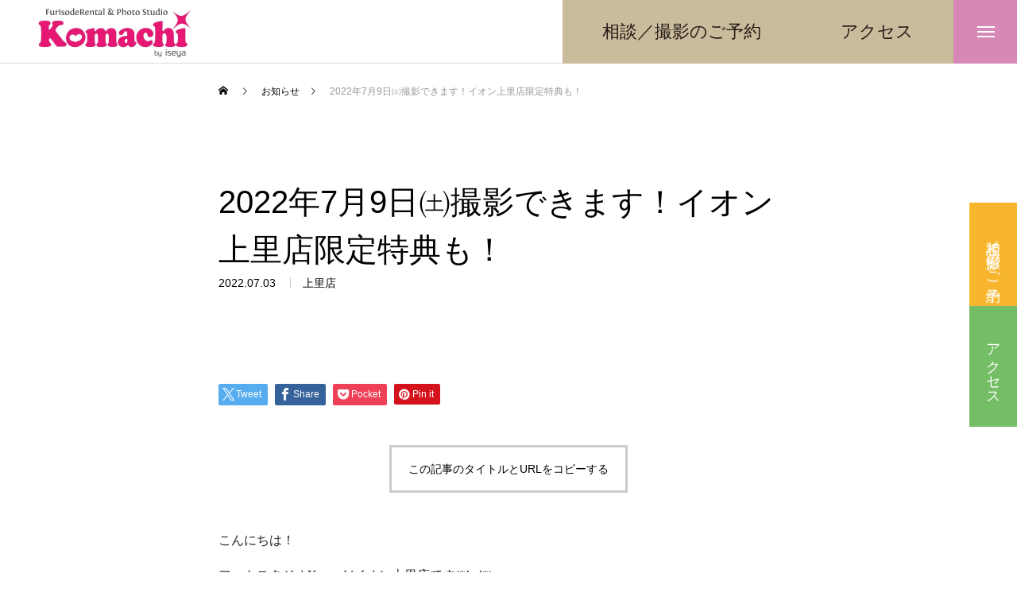

--- FILE ---
content_type: text/html; charset=UTF-8
request_url: https://komachi-studio.com/news/21949/
body_size: 23809
content:
<!DOCTYPE html>
<html class="pc" dir="ltr" lang="ja" prefix="og: https://ogp.me/ns#">
<head>
<meta charset="UTF-8">
<!--[if IE]><meta http-equiv="X-UA-Compatible" content="IE=edge"><![endif]-->
<meta name="viewport" content="width=device-width">

<meta name="description" content="こんにちは！フォトスタジオKomachiイオン上里店です(*&#039;ω&#039;*)2022年7月9日(土)撮影、ご相談予約まだまだ承っております♪※空いているお時間帯は店舗へ直接お問い合わせくださいませ。">
<link rel="pingback" href="https://komachi-studio.com/xmlrpc.php">
<link rel="shortcut icon" href="https://komachi-studio.com/wp-content/uploads/2021/03/favicon.png">
	
<!-- Begin Mieruca Embed Code -->
<script type="text/javascript" id="mierucajs">
window.__fid = window.__fid || [];__fid.push([670096852]);
(function() {
function mieruca(){if(typeof window.__fjsld != "undefined") return; window.__fjsld = 1; var fjs = document.createElement('script'); fjs.type = 'text/javascript'; fjs.async = true; fjs.id = "fjssync"; var timestamp = new Date;fjs.src = ('https:' == document.location.protocol ? 'https' : 'http') + '://hm.mieru-ca.com/service/js/mieruca-hm.js?v='+ timestamp.getTime(); var x = document.getElementsByTagName('script')[0]; x.parentNode.insertBefore(fjs, x); };
setTimeout(mieruca, 500); document.readyState != "complete" ? (window.attachEvent ? window.attachEvent("onload", mieruca) : window.addEventListener("load", mieruca, false)) : mieruca();
})();
</script>
<!-- End Mieruca Embed Code -->
	<style>img:is([sizes="auto" i], [sizes^="auto," i]) { contain-intrinsic-size: 3000px 1500px }</style>
	
		<!-- All in One SEO 4.9.3 - aioseo.com -->
		<title>2022年7月9日㈯撮影できます！イオン上里店限定特典も！ - 振袖レンタル&amp;フォトスタジオこまち</title>
	<meta name="description" content="こんにちは！ フォトスタジオKomachiイオン上里店です(*&#039;ω&#039;*) 2022年7月9日(土) 撮影、ご相" />
	<meta name="robots" content="max-image-preview:large" />
	<link rel="canonical" href="https://komachi-studio.com/news/21949/" />
	<meta name="generator" content="All in One SEO (AIOSEO) 4.9.3" />

		<!-- Global site tag (gtag.js) - Google Analytics -->
<script async src="https://www.googletagmanager.com/gtag/js?id=UA-195993767-1"></script>
<script>
 window.dataLayer = window.dataLayer || [];
 function gtag(){dataLayer.push(arguments);}
 gtag('js', new Date());

 gtag('config', 'UA-195993767-1');
</script>
		<meta property="og:locale" content="ja_JP" />
		<meta property="og:site_name" content="振袖レンタル&amp;フォトスタジオこまち - 七五三・お宮参り・成人式　特別な日の記念撮影なら" />
		<meta property="og:type" content="article" />
		<meta property="og:title" content="2022年7月9日㈯撮影できます！イオン上里店限定特典も！ - 振袖レンタル&amp;フォトスタジオこまち" />
		<meta property="og:description" content="こんにちは！ フォトスタジオKomachiイオン上里店です(*&#039;ω&#039;*) 2022年7月9日(土) 撮影、ご相" />
		<meta property="og:url" content="https://komachi-studio.com/news/21949/" />
		<meta property="article:published_time" content="2022-07-03T05:40:40+00:00" />
		<meta property="article:modified_time" content="2022-07-03T05:41:25+00:00" />
		<meta name="twitter:card" content="summary" />
		<meta name="twitter:title" content="2022年7月9日㈯撮影できます！イオン上里店限定特典も！ - 振袖レンタル&amp;フォトスタジオこまち" />
		<meta name="twitter:description" content="こんにちは！ フォトスタジオKomachiイオン上里店です(*&#039;ω&#039;*) 2022年7月9日(土) 撮影、ご相" />
		<script type="application/ld+json" class="aioseo-schema">
			{"@context":"https:\/\/schema.org","@graph":[{"@type":"BreadcrumbList","@id":"https:\/\/komachi-studio.com\/news\/21949\/#breadcrumblist","itemListElement":[{"@type":"ListItem","@id":"https:\/\/komachi-studio.com#listItem","position":1,"name":"\u30db\u30fc\u30e0","item":"https:\/\/komachi-studio.com","nextItem":{"@type":"ListItem","@id":"https:\/\/komachi-studio.com\/news\/#listItem","name":"\u304a\u77e5\u3089\u305b"}},{"@type":"ListItem","@id":"https:\/\/komachi-studio.com\/news\/#listItem","position":2,"name":"\u304a\u77e5\u3089\u305b","item":"https:\/\/komachi-studio.com\/news\/","nextItem":{"@type":"ListItem","@id":"https:\/\/komachi-studio.com\/news_category\/kamisato\/#listItem","name":"\u4e0a\u91cc\u5e97"},"previousItem":{"@type":"ListItem","@id":"https:\/\/komachi-studio.com#listItem","name":"\u30db\u30fc\u30e0"}},{"@type":"ListItem","@id":"https:\/\/komachi-studio.com\/news_category\/kamisato\/#listItem","position":3,"name":"\u4e0a\u91cc\u5e97","item":"https:\/\/komachi-studio.com\/news_category\/kamisato\/","nextItem":{"@type":"ListItem","@id":"https:\/\/komachi-studio.com\/news\/21949\/#listItem","name":"2022\u5e747\u67089\u65e5\u322f\u64ae\u5f71\u3067\u304d\u307e\u3059\uff01\u30a4\u30aa\u30f3\u4e0a\u91cc\u5e97\u9650\u5b9a\u7279\u5178\u3082\uff01"},"previousItem":{"@type":"ListItem","@id":"https:\/\/komachi-studio.com\/news\/#listItem","name":"\u304a\u77e5\u3089\u305b"}},{"@type":"ListItem","@id":"https:\/\/komachi-studio.com\/news\/21949\/#listItem","position":4,"name":"2022\u5e747\u67089\u65e5\u322f\u64ae\u5f71\u3067\u304d\u307e\u3059\uff01\u30a4\u30aa\u30f3\u4e0a\u91cc\u5e97\u9650\u5b9a\u7279\u5178\u3082\uff01","previousItem":{"@type":"ListItem","@id":"https:\/\/komachi-studio.com\/news_category\/kamisato\/#listItem","name":"\u4e0a\u91cc\u5e97"}}]},{"@type":"Organization","@id":"https:\/\/komachi-studio.com\/#organization","name":"\u30d5\u30a9\u30c8\u30b9\u30bf\u30b8\u30aa\u3053\u307e\u3061","description":"\u4e03\u4e94\u4e09\u30fb\u304a\u5bae\u53c2\u308a\u30fb\u6210\u4eba\u5f0f\u3000\u7279\u5225\u306a\u65e5\u306e\u8a18\u5ff5\u64ae\u5f71\u306a\u3089","url":"https:\/\/komachi-studio.com\/"},{"@type":"WebPage","@id":"https:\/\/komachi-studio.com\/news\/21949\/#webpage","url":"https:\/\/komachi-studio.com\/news\/21949\/","name":"2022\u5e747\u67089\u65e5\u322f\u64ae\u5f71\u3067\u304d\u307e\u3059\uff01\u30a4\u30aa\u30f3\u4e0a\u91cc\u5e97\u9650\u5b9a\u7279\u5178\u3082\uff01 - \u632f\u8896\u30ec\u30f3\u30bf\u30eb&\u30d5\u30a9\u30c8\u30b9\u30bf\u30b8\u30aa\u3053\u307e\u3061","description":"\u3053\u3093\u306b\u3061\u306f\uff01 \u30d5\u30a9\u30c8\u30b9\u30bf\u30b8\u30aaKomachi\u30a4\u30aa\u30f3\u4e0a\u91cc\u5e97\u3067\u3059(*'\u03c9'*) 2022\u5e747\u67089\u65e5(\u571f) \u64ae\u5f71\u3001\u3054\u76f8","inLanguage":"ja","isPartOf":{"@id":"https:\/\/komachi-studio.com\/#website"},"breadcrumb":{"@id":"https:\/\/komachi-studio.com\/news\/21949\/#breadcrumblist"},"datePublished":"2022-07-03T14:40:40+09:00","dateModified":"2022-07-03T14:41:25+09:00"},{"@type":"WebSite","@id":"https:\/\/komachi-studio.com\/#website","url":"https:\/\/komachi-studio.com\/","name":"\u632f\u8896\u30ec\u30f3\u30bf\u30eb&\u30d5\u30a9\u30c8\u30b9\u30bf\u30b8\u30aa\u3053\u307e\u3061","description":"\u4e03\u4e94\u4e09\u30fb\u304a\u5bae\u53c2\u308a\u30fb\u6210\u4eba\u5f0f\u3000\u7279\u5225\u306a\u65e5\u306e\u8a18\u5ff5\u64ae\u5f71\u306a\u3089","inLanguage":"ja","publisher":{"@id":"https:\/\/komachi-studio.com\/#organization"}}]}
		</script>
		<!-- All in One SEO -->


<!-- Google Tag Manager for WordPress by gtm4wp.com -->
<script data-cfasync="false" data-pagespeed-no-defer>
	var gtm4wp_datalayer_name = "dataLayer";
	var dataLayer = dataLayer || [];
</script>
<!-- End Google Tag Manager for WordPress by gtm4wp.com --><link rel="alternate" type="application/rss+xml" title="振袖レンタル&amp;フォトスタジオこまち &raquo; フィード" href="https://komachi-studio.com/feed/" />
<link rel='stylesheet' id='komachi-custom-css' href='https://komachi-studio.com/wp-content/themes/komachi/css/komachi_custom.css?ver=1766037229' type='text/css' media='all' />
<link rel='stylesheet' id='style-css' href='https://komachi-studio.com/wp-content/themes/komachi/style.css?ver=2.0.1' type='text/css' media='all' />
<link rel='stylesheet' id='wp-block-library-css' href='https://komachi-studio.com/wp-includes/css/dist/block-library/style.min.css?ver=6.8.3' type='text/css' media='all' />
<style id='classic-theme-styles-inline-css' type='text/css'>
/*! This file is auto-generated */
.wp-block-button__link{color:#fff;background-color:#32373c;border-radius:9999px;box-shadow:none;text-decoration:none;padding:calc(.667em + 2px) calc(1.333em + 2px);font-size:1.125em}.wp-block-file__button{background:#32373c;color:#fff;text-decoration:none}
</style>
<link rel='stylesheet' id='aioseo/css/src/vue/standalone/blocks/table-of-contents/global.scss-css' href='https://komachi-studio.com/wp-content/plugins/all-in-one-seo-pack/dist/Lite/assets/css/table-of-contents/global.e90f6d47.css?ver=4.9.3' type='text/css' media='all' />
<style id='snow-monkey-blocks-accordion-style-inline-css' type='text/css'>
.smb-accordion{--smb-accordion--gap:var(--_margin-1);--smb-accordion--title-background-color:var(--_lighter-color-gray);--smb-accordion--title-color:inherit;--smb-accordion--body-padding:var(--_padding1)}.smb-accordion>*+*{margin-top:var(--smb-accordion--gap)}.smb-accordion__item{--smb-accordion-item--background-color:var(--smb-accordion--title-background-color);--smb-accordion-item--color:var(--smb-accordion--title-color);--smb-accordion-item--padding:var(--smb-accordion--body-padding);position:relative}.smb-accordion__item__title{align-items:center;background-color:var(--smb-accordion-item--background-color);color:var(--smb-accordion-item--color);display:flex;padding:calc(var(--_padding-1)*.5) var(--_padding-1)}.smb-accordion__item__title__label{flex:1 1 auto}.smb-accordion__item__title__icon{margin-left:var(--_margin-1);--_transition-duration:var(--_global--transition-duration);--_transition-function-timing:var(--_global--transition-function-timing);--_transition-delay:var(--_global--transition-delay);flex:0 0 auto;transition:transform var(--_transition-duration) var(--_transition-function-timing) var(--_transition-delay)}.smb-accordion__item__control{appearance:none!important;cursor:pointer!important;display:block!important;height:100%!important;inset:0!important;opacity:0!important;outline:none!important;position:absolute!important;width:100%!important;z-index:1!important}.smb-accordion__item__control:focus-visible{opacity:1!important;outline:1px solid!important}.smb-accordion__item__body{display:none;padding:var(--smb-accordion--body-padding);position:relative;z-index:2}.smb-accordion .smb-accordion__item__control:checked+.smb-accordion__item__body,.smb-accordion .smb-accordion__item__control:checked+.smb-accordion__item__title+.smb-accordion__item__body{display:block}.smb-accordion .smb-accordion__item__control:checked+.smb-accordion__item__title>.smb-accordion__item__title__icon{transform:rotate(180deg)}:where(.smb-accordion__item__body.is-layout-constrained>*){--wp--style--global--content-size:100%;--wp--style--global--wide-size:100%}

</style>
<link rel='stylesheet' id='snow-monkey-blocks-alert-style-css' href='https://komachi-studio.com/wp-content/plugins/snow-monkey-blocks/dist/blocks/alert/style-index.css?ver=21.0.6' type='text/css' media='all' />
<link rel='stylesheet' id='snow-monkey-blocks-balloon-style-css' href='https://komachi-studio.com/wp-content/plugins/snow-monkey-blocks/dist/blocks/balloon/style-index.css?ver=21.0.6' type='text/css' media='all' />
<style id='snow-monkey-blocks-box-style-inline-css' type='text/css'>
.smb-box{--smb-box--background-color:#0000;--smb-box--background-image:initial;--smb-box--background-opacity:1;--smb-box--border-color:var(--_lighter-color-gray);--smb-box--border-style:solid;--smb-box--border-width:0px;--smb-box--border-radius:var(--_global--border-radius);--smb-box--box-shadow:initial;--smb-box--color:inherit;--smb-box--padding:var(--_padding1);border-radius:var(--smb-box--border-radius);border-width:0;box-shadow:var(--smb-box--box-shadow);color:var(--smb-box--color);overflow:visible;padding:var(--smb-box--padding);position:relative}.smb-box--p-s{--smb-box--padding:var(--_padding-1)}.smb-box--p-l{--smb-box--padding:var(--_padding2)}.smb-box__background{background-color:var(--smb-box--background-color);background-image:var(--smb-box--background-image);border:var(--smb-box--border-width) var(--smb-box--border-style) var(--smb-box--border-color);border-radius:var(--smb-box--border-radius);bottom:0;display:block;left:0;opacity:var(--smb-box--background-opacity);position:absolute;right:0;top:0}.smb-box__body{position:relative}.smb-box--has-link{cursor:pointer}.smb-box--has-link:has(:focus-visible){outline:auto;outline:auto -webkit-focus-ring-color}.smb-box__link{display:block!important;height:0!important;position:static!important;text-indent:-99999px!important;width:0!important}:where(.smb-box__body.is-layout-constrained>*){--wp--style--global--content-size:100%;--wp--style--global--wide-size:100%}

</style>
<style id='snow-monkey-blocks-btn-style-inline-css' type='text/css'>
.smb-btn:not(:root){color:var(--smb-btn--color);text-decoration:none}.smb-btn{--smb-btn--background-color:var(--wp--preset--color--black);--smb-btn--background-image:initial;--smb-btn--border:none;--smb-btn--border-radius:var(--_global--border-radius);--smb-btn--color:var(--wp--preset--color--white);--smb-btn--padding:var(--_padding-1);--smb-btn--padding-vertical:calc(var(--smb-btn--padding)*0.5);--smb-btn--padding-horizontal:var(--smb-btn--padding);--smb-btn--style--ghost--border-color:var(--smb-btn--background-color,currentColor);--smb-btn--style--ghost--color:currentColor;--smb-btn--style--text--color:currentColor;background-color:var(--smb-btn--background-color);background-image:var(--smb-btn--background-image);border:var(--smb-btn--border);border-radius:var(--smb-btn--border-radius);cursor:pointer;display:inline-flex;justify-content:center;margin:0;max-width:100%;padding:var(--smb-btn--padding-vertical) var(--smb-btn--padding-horizontal);white-space:nowrap;--_transition-duration:var(--_global--transition-duration);--_transition-function-timing:var(--_global--transition-function-timing);--_transition-delay:var(--_global--transition-delay);transition:all var(--_transition-duration) var(--_transition-function-timing) var(--_transition-delay)}.smb-btn:focus-visible{filter:brightness(90%)}.smb-btn__label{color:currentColor;white-space:inherit!important}.smb-btn--little-wider{--smb-btn--padding-horizontal:var(--_padding2)}.smb-btn--wider{--smb-btn--padding-horizontal:var(--_padding3)}.smb-btn--full,.smb-btn--more-wider{width:100%}.smb-btn--wrap{white-space:normal}.smb-btn-wrapper.is-style-ghost .smb-btn{--smb-btn--color:var(--smb-btn--style--ghost--color);background-color:#0000;border:1px solid var(--smb-btn--style--ghost--border-color)}.smb-btn-wrapper.is-style-ghost .smb-btn[style*="background-color:"]{background-color:#0000!important}.smb-btn-wrapper.is-style-text .smb-btn{--smb-btn--background-color:#0000;--smb-btn--color:var(--smb-btn--style--text--color);border:none}.aligncenter .smb-btn-wrapper,.smb-btn-wrapper.aligncenter{text-align:center}@media(min-width:640px){.smb-btn--more-wider{--smb-btn--padding-horizontal:var(--_padding4);display:inline-block;width:auto}}@media(any-hover:hover){.smb-btn:hover{filter:brightness(90%)}}

</style>
<style id='snow-monkey-blocks-buttons-style-inline-css' type='text/css'>
.smb-buttons{--smb-buttons--gap:var(--_margin1);display:flex;flex-wrap:wrap;gap:var(--smb-buttons--gap)}.smb-buttons.has-text-align-left,.smb-buttons.is-content-justification-left{justify-content:flex-start}.smb-buttons.has-text-align-center,.smb-buttons.is-content-justification-center{justify-content:center}.smb-buttons.has-text-align-right,.smb-buttons.is-content-justification-right{justify-content:flex-end}.smb-buttons.is-content-justification-space-between{justify-content:space-between}.smb-buttons>.smb-btn-wrapper{flex:0 1 auto;margin:0}.smb-buttons>.smb-btn-wrapper--full{flex:1 1 auto}@media not all and (min-width:640px){.smb-buttons>.smb-btn-wrapper--more-wider{flex:1 1 auto}}

</style>
<link rel='stylesheet' id='snow-monkey-blocks-categories-list-style-css' href='https://komachi-studio.com/wp-content/plugins/snow-monkey-blocks/dist/blocks/categories-list/style-index.css?ver=21.0.6' type='text/css' media='all' />
<style id='snow-monkey-blocks-container-style-inline-css' type='text/css'>
.smb-container__body{margin-left:auto;margin-right:auto;max-width:100%}.smb-container--no-gutters{padding-left:0!important;padding-right:0!important}:where(.smb-container__body.is-layout-constrained>*){--wp--style--global--content-size:100%;--wp--style--global--wide-size:100%}

</style>
<style id='snow-monkey-blocks-countdown-style-inline-css' type='text/css'>
.smb-countdown{--smb-countdown--gap:var(--_margin-2);--smb-countdown--numeric-color:currentColor;--smb-countdown--clock-color:currentColor}.smb-countdown__list{align-items:center;align-self:center;display:flex;flex-direction:row;flex-wrap:wrap;list-style-type:none;margin-left:0;padding-left:0}.smb-countdown__list-item{margin:0 var(--smb-countdown--gap);text-align:center}.smb-countdown__list-item:first-child{margin-left:0}.smb-countdown__list-item:last-child{margin-right:0}.smb-countdown__list-item__numeric{color:var(--smb-countdown--numeric-color);display:block;--_font-size-level:3;font-size:var(--_fluid-font-size);font-weight:700;line-height:var(--_line-height)}.smb-countdown__list-item__clock{color:var(--smb-countdown--clock-color);display:block;--_font-size-level:-1;font-size:var(--_font-size);line-height:var(--_line-height)}.smb-countdown .align-center{justify-content:center}.smb-countdown .align-left{justify-content:flex-start}.smb-countdown .align-right{justify-content:flex-end}.is-style-inline .smb-countdown__list-item__clock,.is-style-inline .smb-countdown__list-item__numeric{display:inline}

</style>
<style id='snow-monkey-blocks-evaluation-star-style-inline-css' type='text/css'>
.smb-evaluation-star{--smb-evaluation-star--gap:var(--_margin-2);--smb-evaluation-star--icon-color:#f9bb2d;--smb-evaluation-star--numeric-color:currentColor;align-items:center;display:flex;gap:var(--smb-evaluation-star--gap)}.smb-evaluation-star--title-right .smb-evaluation-star__title{order:1}.smb-evaluation-star__body{display:inline-flex;gap:var(--smb-evaluation-star--gap)}.smb-evaluation-star__numeric{color:var(--smb-evaluation-star--numeric-color);font-weight:700}.smb-evaluation-star__numeric--right{order:1}.smb-evaluation-star__icon{color:var(--smb-evaluation-star--icon-color);display:inline-block}.smb-evaluation-star .svg-inline--fa{display:var(--fa-display,inline-block);height:1em;overflow:visible;vertical-align:-.125em}

</style>
<style id='snow-monkey-blocks-faq-style-inline-css' type='text/css'>
.smb-faq{--smb-faq--border-color:var(--_lighter-color-gray);--smb-faq--label-color:initial;--smb-faq--item-gap:var(--_margin1);--smb-faq--item-question-label-color:currentColor;--smb-faq--item-answer-label-color:currentColor;border-top:1px solid var(--smb-faq--border-color)}.smb-faq__item{border-bottom:1px solid var(--smb-faq--border-color);padding:var(--_padding1) 0}.smb-faq__item__answer,.smb-faq__item__question{display:flex;flex-direction:row;flex-wrap:nowrap}.smb-faq__item__answer__label,.smb-faq__item__question__label{flex:0 0 0%;margin-right:var(--smb-faq--item-gap);margin-top:calc(var(--_half-leading)*-1em - .125em);--_font-size-level:3;font-size:var(--_fluid-font-size);font-weight:400;line-height:var(--_line-height);min-width:.8em}.smb-faq__item__answer__body,.smb-faq__item__question__body{flex:1 1 auto;margin-top:calc(var(--_half-leading)*-1em)}.smb-faq__item__question{font-weight:700;margin:0 0 var(--smb-faq--item-gap)}.smb-faq__item__question__label{color:var(--smb-faq--item-question-label-color)}.smb-faq__item__answer__label{color:var(--smb-faq--item-answer-label-color)}:where(.smb-faq__item__answer__body.is-layout-constrained>*){--wp--style--global--content-size:100%;--wp--style--global--wide-size:100%}

</style>
<style id='snow-monkey-blocks-flex-style-inline-css' type='text/css'>
.smb-flex{--smb-flex--box-shadow:none;box-shadow:var(--smb-flex--box-shadow);flex-direction:column}.smb-flex.is-horizontal{flex-direction:row}.smb-flex.is-vertical{flex-direction:column}.smb-flex>*{--smb--flex-grow:0;--smb--flex-shrink:1;--smb--flex-basis:auto;flex-basis:var(--smb--flex-basis);flex-grow:var(--smb--flex-grow);flex-shrink:var(--smb--flex-shrink);min-width:0}

</style>
<style id='snow-monkey-blocks-grid-style-inline-css' type='text/css'>
.smb-grid{--smb-grid--gap:0px;--smb-grid--column-auto-repeat:auto-fit;--smb-grid--columns:1;--smb-grid--column-min-width:250px;--smb-grid--grid-template-columns:none;--smb-grid--rows:1;--smb-grid--grid-template-rows:none;display:grid;gap:var(--smb-grid--gap)}.smb-grid>*{--smb--justify-self:stretch;--smb--align-self:stretch;--smb--grid-column:auto;--smb--grid-row:auto;align-self:var(--smb--align-self);grid-column:var(--smb--grid-column);grid-row:var(--smb--grid-row);justify-self:var(--smb--justify-self);margin-bottom:0;margin-top:0;min-width:0}.smb-grid--columns\:columns{grid-template-columns:repeat(var(--smb-grid--columns),1fr)}.smb-grid--columns\:min{grid-template-columns:repeat(var(--smb-grid--column-auto-repeat),minmax(min(var(--smb-grid--column-min-width),100%),1fr))}.smb-grid--columns\:free{grid-template-columns:var(--smb-grid--grid-template-columns)}.smb-grid--rows\:rows{grid-template-rows:repeat(var(--smb-grid--rows),1fr)}.smb-grid--rows\:free{grid-template-rows:var(--smb-grid--grid-template-rows)}

</style>
<link rel='stylesheet' id='snow-monkey-blocks-hero-header-style-css' href='https://komachi-studio.com/wp-content/plugins/snow-monkey-blocks/dist/blocks/hero-header/style-index.css?ver=21.0.6' type='text/css' media='all' />
<link rel='stylesheet' id='snow-monkey-blocks-information-style-css' href='https://komachi-studio.com/wp-content/plugins/snow-monkey-blocks/dist/blocks/information/style-index.css?ver=21.0.6' type='text/css' media='all' />
<style id='snow-monkey-blocks-list-style-inline-css' type='text/css'>
.smb-list{--smb-list--gap:var(--_margin-2)}.smb-list ul{list-style:none!important}.smb-list ul *>li:first-child,.smb-list ul li+li{margin-top:var(--smb-list--gap)}.smb-list ul>li{position:relative}.smb-list ul>li .smb-list__icon{left:-1.5em;position:absolute}

</style>
<link rel='stylesheet' id='snow-monkey-blocks-media-text-style-css' href='https://komachi-studio.com/wp-content/plugins/snow-monkey-blocks/dist/blocks/media-text/style-index.css?ver=21.0.6' type='text/css' media='all' />
<link rel='stylesheet' id='snow-monkey-blocks-panels-style-css' href='https://komachi-studio.com/wp-content/plugins/snow-monkey-blocks/dist/blocks/panels/style-index.css?ver=23.0.2' type='text/css' media='all' />
<style id='snow-monkey-blocks-price-menu-style-inline-css' type='text/css'>
.smb-price-menu{--smb-price-menu--border-color:var(--_lighter-color-gray);--smb-price-menu--item-padding:var(--_padding-1);border-top:1px solid var(--smb-price-menu--border-color)}.smb-price-menu>.smb-price-menu__item{margin-bottom:0;margin-top:0}.smb-price-menu__item{border-bottom:1px solid var(--smb-price-menu--border-color);column-gap:var(--_margin-1);padding:var(--smb-price-menu--item-padding) 0}@media(min-width:640px){.smb-price-menu__item{align-items:center;display:flex;flex-direction:row;flex-wrap:nowrap;justify-content:space-between}.smb-price-menu__item>:where(.smb-price-menu__item__title){flex:1 1 auto}.smb-price-menu__item>:where(.smb-price-menu__item__price){flex:0 0 auto}}

</style>
<style id='snow-monkey-blocks-rating-box-style-inline-css' type='text/css'>
.smb-rating-box{--smb-rating-box--gap:var(--_margin-1);--smb-rating-box--bar-border-radius:var(--_global--border-radius);--smb-rating-box--bar-background-color:var(--_lighter-color-gray);--smb-rating-box--bar-height:1rem;--smb-rating-box--rating-background-color:#f9bb2d}.smb-rating-box>.smb-rating-box__item__title{margin-bottom:var(--_margin-2)}.smb-rating-box__body>*+*{margin-top:var(--smb-rating-box--gap)}.smb-rating-box__item{display:grid;gap:var(--_margin-2)}.smb-rating-box__item__body{align-items:end;display:grid;gap:var(--_margin1);grid-template-columns:1fr auto}.smb-rating-box__item__numeric{--_font-size-level:-2;font-size:var(--_font-size);line-height:var(--_line-height)}.smb-rating-box__item__evaluation{grid-column:1/-1}.smb-rating-box__item__evaluation__bar,.smb-rating-box__item__evaluation__rating{border-radius:var(--smb-rating-box--bar-border-radius);height:var(--smb-rating-box--bar-height)}.smb-rating-box__item__evaluation__bar{background-color:var(--smb-rating-box--bar-background-color);position:relative}.smb-rating-box__item__evaluation__rating{background-color:var(--smb-rating-box--rating-background-color);left:0;position:absolute;top:0}.smb-rating-box__item__evaluation__numeric{bottom:calc(var(--smb-rating-box--bar-height) + var(--_s-2));position:absolute;right:0;--_font-size-level:-2;font-size:var(--_font-size);line-height:var(--_line-height)}

</style>
<style id='snow-monkey-blocks-read-more-box-style-inline-css' type='text/css'>
.smb-read-more-box{--smb-read-more-box--content-height:100px;--smb-read-more-box--mask-color:var(--_global--background-color,#fff)}.smb-read-more-box__content{--_transition-duration:var(--_global--transition-duration);--_transition-function-timing:var(--_global--transition-function-timing);--_transition-delay:var(--_global--transition-delay);overflow:hidden;position:relative;transition:height var(--_transition-duration) var(--_transition-function-timing) var(--_transition-delay)}.smb-read-more-box__content[aria-hidden=true]{height:var(--smb-read-more-box--content-height)}.smb-read-more-box__action{display:flex;flex-wrap:wrap;margin-top:var(--_padding-1)}.smb-read-more-box__action.is-content-justification-left{justify-content:start}.smb-read-more-box__action.is-content-justification-center{justify-content:center}.smb-read-more-box__action.is-content-justification-right{justify-content:end}.smb-read-more-box__btn-wrapper.smb-btn-wrapper--full{flex-grow:1}.smb-read-more-box__button{cursor:pointer}.smb-read-more-box--has-mask .smb-read-more-box__content[aria-hidden=true]:after{background:linear-gradient(to bottom,#0000 0,var(--smb-read-more-box--mask-color) 100%);content:"";display:block;height:50px;inset:auto 0 0 0;position:absolute}.smb-read-more-box.is-style-ghost .smb-read-more-box__button{--smb-btn--color:var(--smb-btn--style--ghost--color);background-color:#0000;border:1px solid var(--smb-btn--style--ghost--border-color)}.smb-read-more-box.is-style-text .smb-read-more-box__button{--smb-btn--background-color:#0000;--smb-btn--color:var(--smb-btn--style--text--color);--smb-btn--padding:0px;border:none}:where(.smb-read-more-box__content.is-layout-constrained>*){--wp--style--global--content-size:100%;--wp--style--global--wide-size:100%}

</style>
<link rel='stylesheet' id='snow-monkey-blocks-section-style-css' href='https://komachi-studio.com/wp-content/plugins/snow-monkey-blocks/dist/blocks/section/style-index.css?ver=24.1.1' type='text/css' media='all' />
<link rel='stylesheet' id='snow-monkey-blocks-step-style-css' href='https://komachi-studio.com/wp-content/plugins/snow-monkey-blocks/dist/blocks/step/style-index.css?ver=24.1.0' type='text/css' media='all' />
<link rel='stylesheet' id='snow-monkey-blocks-tabs-style-css' href='https://komachi-studio.com/wp-content/plugins/snow-monkey-blocks/dist/blocks/tabs/style-index.css?ver=22.2.3' type='text/css' media='all' />
<style id='snow-monkey-blocks-testimonial-style-inline-css' type='text/css'>
.smb-testimonial__item{display:flex;flex-direction:row;flex-wrap:nowrap;justify-content:center}.smb-testimonial__item__figure{border-radius:100%;flex:0 0 auto;height:48px;margin-right:var(--_margin-1);margin-top:calc(var(--_half-leading)*1rem);overflow:hidden;width:48px}.smb-testimonial__item__figure img{height:100%;object-fit:cover;object-position:50% 50%;width:100%}.smb-testimonial__item__body{flex:1 1 auto;max-width:100%}.smb-testimonial__item__name{--_font-size-level:-2;font-size:var(--_font-size);line-height:var(--_line-height)}.smb-testimonial__item__name a{color:inherit}.smb-testimonial__item__lede{--_font-size-level:-2;font-size:var(--_font-size);line-height:var(--_line-height)}.smb-testimonial__item__lede a{color:inherit}.smb-testimonial__item__content{margin-bottom:var(--_margin-1);--_font-size-level:-1;font-size:var(--_font-size);line-height:var(--_line-height)}.smb-testimonial__item__content:after{background-color:currentColor;content:"";display:block;height:1px;margin-top:var(--_margin-1);width:2rem}

</style>
<style id='filebird-block-filebird-gallery-style-inline-css' type='text/css'>
ul.filebird-block-filebird-gallery{margin:auto!important;padding:0!important;width:100%}ul.filebird-block-filebird-gallery.layout-grid{display:grid;grid-gap:20px;align-items:stretch;grid-template-columns:repeat(var(--columns),1fr);justify-items:stretch}ul.filebird-block-filebird-gallery.layout-grid li img{border:1px solid #ccc;box-shadow:2px 2px 6px 0 rgba(0,0,0,.3);height:100%;max-width:100%;-o-object-fit:cover;object-fit:cover;width:100%}ul.filebird-block-filebird-gallery.layout-masonry{-moz-column-count:var(--columns);-moz-column-gap:var(--space);column-gap:var(--space);-moz-column-width:var(--min-width);columns:var(--min-width) var(--columns);display:block;overflow:auto}ul.filebird-block-filebird-gallery.layout-masonry li{margin-bottom:var(--space)}ul.filebird-block-filebird-gallery li{list-style:none}ul.filebird-block-filebird-gallery li figure{height:100%;margin:0;padding:0;position:relative;width:100%}ul.filebird-block-filebird-gallery li figure figcaption{background:linear-gradient(0deg,rgba(0,0,0,.7),rgba(0,0,0,.3) 70%,transparent);bottom:0;box-sizing:border-box;color:#fff;font-size:.8em;margin:0;max-height:100%;overflow:auto;padding:3em .77em .7em;position:absolute;text-align:center;width:100%;z-index:2}ul.filebird-block-filebird-gallery li figure figcaption a{color:inherit}

</style>
<link rel='stylesheet' id='spider-css' href='https://komachi-studio.com/wp-content/plugins/snow-monkey-blocks/dist/packages/spider/dist/css/spider.css?ver=1768902195' type='text/css' media='all' />
<link rel='stylesheet' id='snow-monkey-blocks-css' href='https://komachi-studio.com/wp-content/plugins/snow-monkey-blocks/dist/css/blocks.css?ver=1768902195' type='text/css' media='all' />
<link rel='stylesheet' id='sass-basis-css' href='https://komachi-studio.com/wp-content/plugins/snow-monkey-blocks/dist/css/fallback.css?ver=1768902195' type='text/css' media='all' />
<link rel='stylesheet' id='snow-monkey-blocks/nopro-css' href='https://komachi-studio.com/wp-content/plugins/snow-monkey-blocks/dist/css/nopro.css?ver=1768902195' type='text/css' media='all' />
<link rel='stylesheet' id='snow-monkey-editor-css' href='https://komachi-studio.com/wp-content/plugins/snow-monkey-editor/dist/css/app.css?ver=1768902206' type='text/css' media='all' />
<link rel='stylesheet' id='snow-monkey-editor@front-css' href='https://komachi-studio.com/wp-content/plugins/snow-monkey-editor/dist/css/front.css?ver=1768902206' type='text/css' media='all' />
<link rel='stylesheet' id='snow-monkey-blocks-btn-box-style-css' href='https://komachi-studio.com/wp-content/plugins/snow-monkey-blocks/dist/blocks/btn-box/style-index.css?ver=1768902195' type='text/css' media='all' />
<link rel='stylesheet' id='snow-monkey-blocks-items-style-css' href='https://komachi-studio.com/wp-content/plugins/snow-monkey-blocks/dist/blocks/items/style-index.css?ver=1768902195' type='text/css' media='all' />
<link rel='stylesheet' id='snow-monkey-blocks-pricing-table-style-css' href='https://komachi-studio.com/wp-content/plugins/snow-monkey-blocks/dist/blocks/pricing-table/style-index.css?ver=1768902195' type='text/css' media='all' />
<link rel='stylesheet' id='snow-monkey-blocks-section-break-the-grid-style-css' href='https://komachi-studio.com/wp-content/plugins/snow-monkey-blocks/dist/blocks/section-break-the-grid/style-index.css?ver=1768902195' type='text/css' media='all' />
<link rel='stylesheet' id='snow-monkey-blocks-section-side-heading-style-css' href='https://komachi-studio.com/wp-content/plugins/snow-monkey-blocks/dist/blocks/section-side-heading/style-index.css?ver=1768902195' type='text/css' media='all' />
<link rel='stylesheet' id='snow-monkey-blocks-section-with-bgimage-style-css' href='https://komachi-studio.com/wp-content/plugins/snow-monkey-blocks/dist/blocks/section-with-bgimage/style-index.css?ver=1768902195' type='text/css' media='all' />
<link rel='stylesheet' id='snow-monkey-blocks-section-with-bgvideo-style-css' href='https://komachi-studio.com/wp-content/plugins/snow-monkey-blocks/dist/blocks/section-with-bgvideo/style-index.css?ver=1768902195' type='text/css' media='all' />
<link rel='stylesheet' id='slick-carousel-css' href='https://komachi-studio.com/wp-content/plugins/snow-monkey-blocks/dist/packages/slick/slick.css?ver=1768902195' type='text/css' media='all' />
<link rel='stylesheet' id='slick-carousel-theme-css' href='https://komachi-studio.com/wp-content/plugins/snow-monkey-blocks/dist/packages/slick/slick-theme.css?ver=1768902195' type='text/css' media='all' />
<link rel='stylesheet' id='snow-monkey-blocks-slider-style-css' href='https://komachi-studio.com/wp-content/plugins/snow-monkey-blocks/dist/blocks/slider/style-index.css?ver=1768902195' type='text/css' media='all' />
<link rel='stylesheet' id='snow-monkey-blocks-spider-slider-style-css' href='https://komachi-studio.com/wp-content/plugins/snow-monkey-blocks/dist/blocks/spider-slider/style-index.css?ver=1768902195' type='text/css' media='all' />
<link rel='stylesheet' id='snow-monkey-blocks-spider-pickup-slider-style-css' href='https://komachi-studio.com/wp-content/plugins/snow-monkey-blocks/dist/blocks/spider-pickup-slider/style-index.css?ver=1768902195' type='text/css' media='all' />
<link rel='stylesheet' id='snow-monkey-blocks-spider-contents-slider-style-css' href='https://komachi-studio.com/wp-content/plugins/snow-monkey-blocks/dist/blocks/spider-contents-slider/style-index.css?ver=1768902195' type='text/css' media='all' />
<link rel='stylesheet' id='snow-monkey-blocks-thumbnail-gallery-style-css' href='https://komachi-studio.com/wp-content/plugins/snow-monkey-blocks/dist/blocks/thumbnail-gallery/style-index.css?ver=1768902195' type='text/css' media='all' />
<style id='global-styles-inline-css' type='text/css'>
:root{--wp--preset--aspect-ratio--square: 1;--wp--preset--aspect-ratio--4-3: 4/3;--wp--preset--aspect-ratio--3-4: 3/4;--wp--preset--aspect-ratio--3-2: 3/2;--wp--preset--aspect-ratio--2-3: 2/3;--wp--preset--aspect-ratio--16-9: 16/9;--wp--preset--aspect-ratio--9-16: 9/16;--wp--preset--color--black: #000000;--wp--preset--color--cyan-bluish-gray: #abb8c3;--wp--preset--color--white: #ffffff;--wp--preset--color--pale-pink: #f78da7;--wp--preset--color--vivid-red: #cf2e2e;--wp--preset--color--luminous-vivid-orange: #ff6900;--wp--preset--color--luminous-vivid-amber: #fcb900;--wp--preset--color--light-green-cyan: #7bdcb5;--wp--preset--color--vivid-green-cyan: #00d084;--wp--preset--color--pale-cyan-blue: #8ed1fc;--wp--preset--color--vivid-cyan-blue: #0693e3;--wp--preset--color--vivid-purple: #9b51e0;--wp--preset--gradient--vivid-cyan-blue-to-vivid-purple: linear-gradient(135deg,rgba(6,147,227,1) 0%,rgb(155,81,224) 100%);--wp--preset--gradient--light-green-cyan-to-vivid-green-cyan: linear-gradient(135deg,rgb(122,220,180) 0%,rgb(0,208,130) 100%);--wp--preset--gradient--luminous-vivid-amber-to-luminous-vivid-orange: linear-gradient(135deg,rgba(252,185,0,1) 0%,rgba(255,105,0,1) 100%);--wp--preset--gradient--luminous-vivid-orange-to-vivid-red: linear-gradient(135deg,rgba(255,105,0,1) 0%,rgb(207,46,46) 100%);--wp--preset--gradient--very-light-gray-to-cyan-bluish-gray: linear-gradient(135deg,rgb(238,238,238) 0%,rgb(169,184,195) 100%);--wp--preset--gradient--cool-to-warm-spectrum: linear-gradient(135deg,rgb(74,234,220) 0%,rgb(151,120,209) 20%,rgb(207,42,186) 40%,rgb(238,44,130) 60%,rgb(251,105,98) 80%,rgb(254,248,76) 100%);--wp--preset--gradient--blush-light-purple: linear-gradient(135deg,rgb(255,206,236) 0%,rgb(152,150,240) 100%);--wp--preset--gradient--blush-bordeaux: linear-gradient(135deg,rgb(254,205,165) 0%,rgb(254,45,45) 50%,rgb(107,0,62) 100%);--wp--preset--gradient--luminous-dusk: linear-gradient(135deg,rgb(255,203,112) 0%,rgb(199,81,192) 50%,rgb(65,88,208) 100%);--wp--preset--gradient--pale-ocean: linear-gradient(135deg,rgb(255,245,203) 0%,rgb(182,227,212) 50%,rgb(51,167,181) 100%);--wp--preset--gradient--electric-grass: linear-gradient(135deg,rgb(202,248,128) 0%,rgb(113,206,126) 100%);--wp--preset--gradient--midnight: linear-gradient(135deg,rgb(2,3,129) 0%,rgb(40,116,252) 100%);--wp--preset--font-size--small: 13px;--wp--preset--font-size--medium: 20px;--wp--preset--font-size--large: 36px;--wp--preset--font-size--x-large: 42px;--wp--preset--spacing--20: 0.44rem;--wp--preset--spacing--30: 0.67rem;--wp--preset--spacing--40: 1rem;--wp--preset--spacing--50: 1.5rem;--wp--preset--spacing--60: 2.25rem;--wp--preset--spacing--70: 3.38rem;--wp--preset--spacing--80: 5.06rem;--wp--preset--shadow--natural: 6px 6px 9px rgba(0, 0, 0, 0.2);--wp--preset--shadow--deep: 12px 12px 50px rgba(0, 0, 0, 0.4);--wp--preset--shadow--sharp: 6px 6px 0px rgba(0, 0, 0, 0.2);--wp--preset--shadow--outlined: 6px 6px 0px -3px rgba(255, 255, 255, 1), 6px 6px rgba(0, 0, 0, 1);--wp--preset--shadow--crisp: 6px 6px 0px rgba(0, 0, 0, 1);}:where(.is-layout-flex){gap: 0.5em;}:where(.is-layout-grid){gap: 0.5em;}body .is-layout-flex{display: flex;}.is-layout-flex{flex-wrap: wrap;align-items: center;}.is-layout-flex > :is(*, div){margin: 0;}body .is-layout-grid{display: grid;}.is-layout-grid > :is(*, div){margin: 0;}:where(.wp-block-columns.is-layout-flex){gap: 2em;}:where(.wp-block-columns.is-layout-grid){gap: 2em;}:where(.wp-block-post-template.is-layout-flex){gap: 1.25em;}:where(.wp-block-post-template.is-layout-grid){gap: 1.25em;}.has-black-color{color: var(--wp--preset--color--black) !important;}.has-cyan-bluish-gray-color{color: var(--wp--preset--color--cyan-bluish-gray) !important;}.has-white-color{color: var(--wp--preset--color--white) !important;}.has-pale-pink-color{color: var(--wp--preset--color--pale-pink) !important;}.has-vivid-red-color{color: var(--wp--preset--color--vivid-red) !important;}.has-luminous-vivid-orange-color{color: var(--wp--preset--color--luminous-vivid-orange) !important;}.has-luminous-vivid-amber-color{color: var(--wp--preset--color--luminous-vivid-amber) !important;}.has-light-green-cyan-color{color: var(--wp--preset--color--light-green-cyan) !important;}.has-vivid-green-cyan-color{color: var(--wp--preset--color--vivid-green-cyan) !important;}.has-pale-cyan-blue-color{color: var(--wp--preset--color--pale-cyan-blue) !important;}.has-vivid-cyan-blue-color{color: var(--wp--preset--color--vivid-cyan-blue) !important;}.has-vivid-purple-color{color: var(--wp--preset--color--vivid-purple) !important;}.has-black-background-color{background-color: var(--wp--preset--color--black) !important;}.has-cyan-bluish-gray-background-color{background-color: var(--wp--preset--color--cyan-bluish-gray) !important;}.has-white-background-color{background-color: var(--wp--preset--color--white) !important;}.has-pale-pink-background-color{background-color: var(--wp--preset--color--pale-pink) !important;}.has-vivid-red-background-color{background-color: var(--wp--preset--color--vivid-red) !important;}.has-luminous-vivid-orange-background-color{background-color: var(--wp--preset--color--luminous-vivid-orange) !important;}.has-luminous-vivid-amber-background-color{background-color: var(--wp--preset--color--luminous-vivid-amber) !important;}.has-light-green-cyan-background-color{background-color: var(--wp--preset--color--light-green-cyan) !important;}.has-vivid-green-cyan-background-color{background-color: var(--wp--preset--color--vivid-green-cyan) !important;}.has-pale-cyan-blue-background-color{background-color: var(--wp--preset--color--pale-cyan-blue) !important;}.has-vivid-cyan-blue-background-color{background-color: var(--wp--preset--color--vivid-cyan-blue) !important;}.has-vivid-purple-background-color{background-color: var(--wp--preset--color--vivid-purple) !important;}.has-black-border-color{border-color: var(--wp--preset--color--black) !important;}.has-cyan-bluish-gray-border-color{border-color: var(--wp--preset--color--cyan-bluish-gray) !important;}.has-white-border-color{border-color: var(--wp--preset--color--white) !important;}.has-pale-pink-border-color{border-color: var(--wp--preset--color--pale-pink) !important;}.has-vivid-red-border-color{border-color: var(--wp--preset--color--vivid-red) !important;}.has-luminous-vivid-orange-border-color{border-color: var(--wp--preset--color--luminous-vivid-orange) !important;}.has-luminous-vivid-amber-border-color{border-color: var(--wp--preset--color--luminous-vivid-amber) !important;}.has-light-green-cyan-border-color{border-color: var(--wp--preset--color--light-green-cyan) !important;}.has-vivid-green-cyan-border-color{border-color: var(--wp--preset--color--vivid-green-cyan) !important;}.has-pale-cyan-blue-border-color{border-color: var(--wp--preset--color--pale-cyan-blue) !important;}.has-vivid-cyan-blue-border-color{border-color: var(--wp--preset--color--vivid-cyan-blue) !important;}.has-vivid-purple-border-color{border-color: var(--wp--preset--color--vivid-purple) !important;}.has-vivid-cyan-blue-to-vivid-purple-gradient-background{background: var(--wp--preset--gradient--vivid-cyan-blue-to-vivid-purple) !important;}.has-light-green-cyan-to-vivid-green-cyan-gradient-background{background: var(--wp--preset--gradient--light-green-cyan-to-vivid-green-cyan) !important;}.has-luminous-vivid-amber-to-luminous-vivid-orange-gradient-background{background: var(--wp--preset--gradient--luminous-vivid-amber-to-luminous-vivid-orange) !important;}.has-luminous-vivid-orange-to-vivid-red-gradient-background{background: var(--wp--preset--gradient--luminous-vivid-orange-to-vivid-red) !important;}.has-very-light-gray-to-cyan-bluish-gray-gradient-background{background: var(--wp--preset--gradient--very-light-gray-to-cyan-bluish-gray) !important;}.has-cool-to-warm-spectrum-gradient-background{background: var(--wp--preset--gradient--cool-to-warm-spectrum) !important;}.has-blush-light-purple-gradient-background{background: var(--wp--preset--gradient--blush-light-purple) !important;}.has-blush-bordeaux-gradient-background{background: var(--wp--preset--gradient--blush-bordeaux) !important;}.has-luminous-dusk-gradient-background{background: var(--wp--preset--gradient--luminous-dusk) !important;}.has-pale-ocean-gradient-background{background: var(--wp--preset--gradient--pale-ocean) !important;}.has-electric-grass-gradient-background{background: var(--wp--preset--gradient--electric-grass) !important;}.has-midnight-gradient-background{background: var(--wp--preset--gradient--midnight) !important;}.has-small-font-size{font-size: var(--wp--preset--font-size--small) !important;}.has-medium-font-size{font-size: var(--wp--preset--font-size--medium) !important;}.has-large-font-size{font-size: var(--wp--preset--font-size--large) !important;}.has-x-large-font-size{font-size: var(--wp--preset--font-size--x-large) !important;}
:where(.wp-block-post-template.is-layout-flex){gap: 1.25em;}:where(.wp-block-post-template.is-layout-grid){gap: 1.25em;}
:where(.wp-block-columns.is-layout-flex){gap: 2em;}:where(.wp-block-columns.is-layout-grid){gap: 2em;}
:root :where(.wp-block-pullquote){font-size: 1.5em;line-height: 1.6;}
</style>
<link rel='stylesheet' id='snow-monkey-editor@view-css' href='https://komachi-studio.com/wp-content/plugins/snow-monkey-editor/dist/css/view.css?ver=1768902206' type='text/css' media='all' />
<link rel='stylesheet' id='parent-css' href='https://komachi-studio.com/wp-content/themes/massive_tcd084/style.css?ver=6.8.3' type='text/css' media='all' />
<link rel='stylesheet' id='mts_simple_booking_front_css-css' href='https://komachi-studio.com/wp-content/plugins/mts-simple-booking-c/css/mtssb-front.css?ver=6.8.3' type='text/css' media='all' />
<script type="text/javascript" src="https://komachi-studio.com/wp-includes/js/jquery/jquery.min.js?ver=3.7.1" id="jquery-core-js"></script>
<script type="text/javascript" src="https://komachi-studio.com/wp-includes/js/jquery/jquery-migrate.min.js?ver=3.4.1" id="jquery-migrate-js"></script>
<script type="text/javascript" src="https://komachi-studio.com/wp-content/plugins/snow-monkey-blocks/dist/js/fontawesome-all.js?ver=1768902195" id="fontawesome6-js" defer="defer" data-wp-strategy="defer"></script>
<script type="text/javascript" src="https://komachi-studio.com/wp-content/plugins/snow-monkey-blocks/dist/packages/spider/dist/js/spider.js?ver=1768902195" id="spider-js" defer="defer" data-wp-strategy="defer"></script>
<script type="text/javascript" src="https://komachi-studio.com/wp-content/plugins/snow-monkey-editor/dist/js/app.js?ver=1768902206" id="snow-monkey-editor-js" defer="defer" data-wp-strategy="defer"></script>
<script type="text/javascript" src="https://komachi-studio.com/wp-content/themes/komachi/js/komachi_custom.js?ver=6.8.3" id="custum-script-js"></script>
<link rel="https://api.w.org/" href="https://komachi-studio.com/wp-json/" /><link rel='shortlink' href='https://komachi-studio.com/?p=21949' />
<link rel="alternate" title="oEmbed (JSON)" type="application/json+oembed" href="https://komachi-studio.com/wp-json/oembed/1.0/embed?url=https%3A%2F%2Fkomachi-studio.com%2Fnews%2F21949%2F" />
<link rel="alternate" title="oEmbed (XML)" type="text/xml+oembed" href="https://komachi-studio.com/wp-json/oembed/1.0/embed?url=https%3A%2F%2Fkomachi-studio.com%2Fnews%2F21949%2F&#038;format=xml" />

<!-- Google Tag Manager for WordPress by gtm4wp.com -->
<!-- GTM Container placement set to automatic -->
<script data-cfasync="false" data-pagespeed-no-defer type="text/javascript">
	var dataLayer_content = {"pagePostType":"news","pagePostType2":"single-news","pagePostAuthor":"komachi3322"};
	dataLayer.push( dataLayer_content );
</script>
<script data-cfasync="false" data-pagespeed-no-defer type="text/javascript">
(function(w,d,s,l,i){w[l]=w[l]||[];w[l].push({'gtm.start':
new Date().getTime(),event:'gtm.js'});var f=d.getElementsByTagName(s)[0],
j=d.createElement(s),dl=l!='dataLayer'?'&l='+l:'';j.async=true;j.src=
'//www.googletagmanager.com/gtm.js?id='+i+dl;f.parentNode.insertBefore(j,f);
})(window,document,'script','dataLayer','GTM-K2JX659');
</script>
<!-- End Google Tag Manager for WordPress by gtm4wp.com -->
<link rel="stylesheet" href="https://komachi-studio.com/wp-content/themes/massive_tcd084/css/design-plus.css?ver=2.0.1">
<link rel="stylesheet" href="https://komachi-studio.com/wp-content/themes/massive_tcd084/css/sns-botton.css?ver=2.0.1">
<link rel="stylesheet" media="screen and (max-width:1200px)" href="https://komachi-studio.com/wp-content/themes/massive_tcd084/css/responsive.css?ver=2.0.1">
<link rel="stylesheet" media="screen and (max-width:1200px)" href="https://komachi-studio.com/wp-content/themes/massive_tcd084/css/footer-bar.css?ver=2.0.1">

<script src="https://komachi-studio.com/wp-content/themes/massive_tcd084/js/jquery.easing.1.4.js?ver=2.0.1"></script>
<script src="https://komachi-studio.com/wp-content/themes/massive_tcd084/js/jscript.js?ver=2.0.1"></script>
<script src="https://komachi-studio.com/wp-content/themes/massive_tcd084/js/comment.js?ver=2.0.1"></script>
<script src="https://komachi-studio.com/wp-content/themes/massive_tcd084/js/parallax.js?ver=2.0.1"></script>

<link rel="stylesheet" href="https://komachi-studio.com/wp-content/themes/massive_tcd084/js/simplebar.css?ver=2.0.1">
<script src="https://komachi-studio.com/wp-content/themes/massive_tcd084/js/simplebar.min.js?ver=2.0.1"></script>




<style type="text/css">

body, input, textarea { font-family: Arial, "Hiragino Sans", "ヒラギノ角ゴ ProN", "Hiragino Kaku Gothic ProN", "游ゴシック", YuGothic, "メイリオ", Meiryo, sans-serif; }

.rich_font, .p-vertical { font-family: Arial, "Hiragino Sans", "ヒラギノ角ゴ ProN", "Hiragino Kaku Gothic ProN", "游ゴシック", YuGothic, "メイリオ", Meiryo, sans-serif; font-weight:500; }

.rich_font_type1 { font-family: Arial, "Hiragino Kaku Gothic ProN", "ヒラギノ角ゴ ProN W3", "メイリオ", Meiryo, sans-serif; }
.rich_font_type2 { font-family: Arial, "Hiragino Sans", "ヒラギノ角ゴ ProN", "Hiragino Kaku Gothic ProN", "游ゴシック", YuGothic, "メイリオ", Meiryo, sans-serif; font-weight:500; }
.rich_font_type3 { font-family: "Times New Roman" , "游明朝" , "Yu Mincho" , "游明朝体" , "YuMincho" , "ヒラギノ明朝 Pro W3" , "Hiragino Mincho Pro" , "HiraMinProN-W3" , "HGS明朝E" , "ＭＳ Ｐ明朝" , "MS PMincho" , serif; font-weight:500; }

.post_content, #next_prev_post { font-family: "Times New Roman" , "游明朝" , "Yu Mincho" , "游明朝体" , "YuMincho" , "ヒラギノ明朝 Pro W3" , "Hiragino Mincho Pro" , "HiraMinProN-W3" , "HGS明朝E" , "ＭＳ Ｐ明朝" , "MS PMincho" , serif; }
.widget_headline, .widget_tab_post_list_button a, .search_box_headline { font-family: Arial, "Hiragino Sans", "ヒラギノ角ゴ ProN", "Hiragino Kaku Gothic ProN", "游ゴシック", YuGothic, "メイリオ", Meiryo, sans-serif; }

.pc .header_fix #header, .mobile .header_fix_mobile #header { background:rgba(255,255,255,1); }
#header:hover, html.open_menu #header { background:rgba(255,255,255,1) !important; }
#header_button a { font-size:22px; }
#header_button .num1 { color:#231815; background:#c9bc9c; }
#header_button .num1:hover { background:#f0e4d1; }
#header_button .num2 { color:#231815; background:#c9bc9c; }
#header_button .num2:hover { background:#f0e4d1; }
#menu_button { background:#d689b7; }
#menu_button:hover { background:#b54f4f; }
#menu_button span { background:#ffffff; }
#drawer_menu { color:#ffffff; background:#cc4343; }
#drawer_menu a { color:#ffffff; }
#global_menu li a { font-size:20px; border-color:#e06665; }
#global_menu .sub-menu li a { border-color:#444444 !important; }
#global_menu .sub-menu li a:hover { background:none; }
#global_menu li a:hover, #global_menu .menu-item-has-children.open > a { background:#b54f4f; border-color:#b54f4f; }
#drawer_footer_menu li a:hover, #drawer_footer_sns a:hover:before { color:#000000; }
#drawer_search { background:#ffffff; }
@media screen and (max-width:750px) {
  #global_menu li a { font-size:16px; }
}
#global_menu .child_menu { background:#c9bc9c; }
#global_menu a .sub_title { color:#ff9999; }
.mega_menu .title { font-size:16px; }
.mega_menu a:before {
  background: -moz-linear-gradient(left,  rgba(13,55,71,1) 0%, rgba(13,55,71,0) 100%);
  background: -webkit-linear-gradient(left,  rgba(13,55,71,1) 0%,rgba(13,55,71,0) 100%);
  background: linear-gradient(to right,  rgba(13,55,71,1) 0%,rgba(13,55,71,0) 100%);
}
@media screen and (max-width:750px) {
  .mega_menu .title { font-size:12px; }
}
#copyright { color:#ffffff; background:#e60012; }
#return_top_pc a { border-color:#dddddd; background:#ffffff; }
#return_top_pc a:hover { background:#f2f2f2; }
#return_top_pc a:before { color:#000000 !important; }
#return_top a:before { color:#ffffff; }
#return_top a { background:#d689b7; }
#return_top a:hover { background:#b54f4f; }
#footer_banner .title { font-size:22px; }
#footer_banner .desc { font-size:16px; }
#footer_banner .banner1 a { color:#ffffff !important; background:#88b4ab; }
#footer_banner .banner1 a:hover { background:#b60000; }
#footer_banner .banner2 a { color:#ffffff !important; background:#d7a9ac; }
#footer_banner .banner2 a:hover { background:#b60000; }
#footer_menu .title { font-size:20px; }
#footer_menu .sub_title { font-size:16px; color:#cc4343; }
@media screen and (max-width:750px) {
  #footer_banner .title { font-size:18px; }
  #footer_banner .desc { font-size:12px; }
  #footer_menu .title { font-size:18px; }
  #footer_menu .sub_title { font-size:14px; }
}

.author_profile a.avatar img, .animate_image img, .animate_background .image, #recipe_archive .blur_image {
  width:100%; height:auto;
  -webkit-transition: transform  0.75s ease;
  transition: transform  0.75s ease;
}
.author_profile a.avatar:hover img, .animate_image:hover img, .animate_background:hover .image, #recipe_archive a:hover .blur_image {
  -webkit-transform: scale(1.2);
  transform: scale(1.2);
}



a { color:#000; }

.cb_news_list .category_list li.active a,  #news_archive .category_list li.active a
  { color:#cc4343; }

#page_content #tcd_contact_form .wpcf7-submit, #tcd_contact_form .radio_list input:checked + .wpcf7-list-item-label:after
  { background:#cc4343; }

#submit_comment:hover, #cancel_comment_reply a:hover, #wp-calendar #prev a:hover, #wp-calendar #next a:hover, #wp-calendar td a:hover,
#post_pagination a:hover, #p_readmore .button:hover, .page_navi a:hover, #post_pagination a:hover,.c-pw__btn:hover, #post_pagination a:hover, #comment_tab li a:hover, #category_post .tab p:hover, .widget_tab_post_list_button a:hover,
#header_slider .slick-dots button:hover::before, #header_slider .slick-dots .slick-active button::before, .interview_image_slider_main .slick-dots button:hover::before, .interview_image_slider_main .slick-dots .slick-active button::before,
#page_content #tcd_contact_form .wpcf7-submit:hover
  { background-color:#b54f4f; }

#comment_textarea textarea:focus, .c-pw__box-input:focus, .page_navi a:hover, .page_navi span.current, #post_pagination p, #post_pagination a:hover
  { border-color:#b54f4f; }

a:hover, #header_logo a:hover, #header_slider_button:hover:before, #footer a:hover, #footer_social_link li a:hover:before, #bread_crumb a:hover, #bread_crumb li.home a:hover:after, #next_prev_post a:hover,
.single_copy_title_url_btn:hover, .tcdw_search_box_widget .search_area .search_button:hover:before, .styled_post_list1 a:hover .title, #return_top_pc a:hover:before, #blog_header .news_meta li a:hover, #blog_header .meta li.category a:hover,
#single_author_title_area .author_link li a:hover:before, .author_profile a:hover, .author_profile .author_link li a:hover:before, #post_meta_bottom a:hover, .cardlink_title a:hover, .comment a:hover, .comment_form_wrapper a:hover, #searchform .submit_button:hover:before,
#drawer_search .button label:hover:before, #related_post .category a:hover, #global_menu .sub-menu li a:hover
  { color:#b60000; }

.post_content a, .custom-html-widget a { color:#000000; }
.post_content a:hover, .custom-html-widget a:hover { color:#b54f4f; }

.news_cat_id120, .news_cat_id120 a { color:#d90000 !important; }
.news_cat_id120 a:hover { color:#fff !important; background:#d90000; border-color:#d90000; }
.news_cat_id121, .news_cat_id121 a { color:#d90000 !important; }
.news_cat_id121 a:hover { color:#fff !important; background:#d90000; border-color:#d90000; }
.news_cat_id5, .news_cat_id5 a { color:#d90000 !important; }
.news_cat_id5 a:hover { color:#fff !important; background:#d90000; border-color:#d90000; }
.news_cat_id6, .news_cat_id6 a { color:#d90000 !important; }
.news_cat_id6 a:hover { color:#fff !important; background:#d90000; border-color:#d90000; }
.news_cat_id7, .news_cat_id7 a { color:#d90000 !important; }
.news_cat_id7 a:hover { color:#fff !important; background:#d90000; border-color:#d90000; }
.news_cat_id8, .news_cat_id8 a { color:#d90000 !important; }
.news_cat_id8 a:hover { color:#fff !important; background:#d90000; border-color:#d90000; }
.news_cat_id119, .news_cat_id119 a { color:#d90000 !important; }
.news_cat_id119 a:hover { color:#fff !important; background:#d90000; border-color:#d90000; }
/*スライダー背景色の透明度設定*/
.bg_item {
    opacity: 0.6;
}
/*TOPメニューキャプションのセンタリング*/
.header_desc {
    text-align: center;
}
/*TOPABOUT KOMACHIのコンテンツセンタリング*/
.content_top_inner {
    text-align: center;
}
@media only screen and (max-width: 767px) {
.p-form__time-body {
  width: 50%;
}
}
.gallery_voiceimage {
max-width:600px;
margin:10px auto;
}
.gallery_voiceimage img{
width:100%;
height:auto;
}

#news .news {
  display: flex;
flex-wrap:wrap;
justify-content: space-between;
}
#news .ncolor .p-article01{
    width: 24%;
}
#news .new p {
  text-align: left;
  margin: 0;
}
#news .new .new-title {
  text-align: left;
  margin-bottom: 2rem;
}
#news .new img {
  width: 100%;
}
#news.news-wrapper .more-btn {
  background-color: #a48b78;
  padding: 20px 10px;
max-width:200px;
margin:0 auto;
display:block;
text-align:center;
}
@media only screen and (max-width: 767px) {
#news .ncolor .p-article01{
    width: 49%;
  }
}.styled_h2 {
  font-size:26px !important; text-align:left; color:#ffffff; background:#000000;  border-top:0px solid #dddddd;
  border-bottom:0px solid #dddddd;
  border-left:0px solid #dddddd;
  border-right:0px solid #dddddd;
  padding:15px 15px 15px 15px !important;
  margin:0px 0px 30px !important;
}
.styled_h3 {
  font-size:22px !important; text-align:left; color:#000000;   border-top:0px solid #dddddd;
  border-bottom:0px solid #dddddd;
  border-left:2px solid #000000;
  border-right:0px solid #dddddd;
  padding:6px 0px 6px 16px !important;
  margin:0px 0px 30px !important;
}
.styled_h4 {
  font-size:18px !important; text-align:left; color:#000000;   border-top:0px solid #dddddd;
  border-bottom:1px solid #dddddd;
  border-left:0px solid #dddddd;
  border-right:0px solid #dddddd;
  padding:3px 0px 3px 20px !important;
  margin:0px 0px 30px !important;
}
.styled_h5 {
  font-size:14px !important; text-align:left; color:#000000;   border-top:0px solid #dddddd;
  border-bottom:1px solid #dddddd;
  border-left:0px solid #dddddd;
  border-right:0px solid #dddddd;
  padding:3px 0px 3px 24px !important;
  margin:0px 0px 30px !important;
}
.q_custom_button1 {
  color:#ffffff !important;
  border-color:rgba(83,83,83,1);
}
.q_custom_button1.animation_type1 { background:#535353; }
.q_custom_button1:hover, .q_custom_button1:focus {
  color:#ffffff !important;
  border-color:rgba(125,125,125,1);
}
.q_custom_button1.animation_type1:hover { background:#7d7d7d; }
.q_custom_button1:before { background:#7d7d7d; }
.q_custom_button2 {
  color:#ffffff !important;
  border-color:rgba(83,83,83,1);
}
.q_custom_button2.animation_type1 { background:#535353; }
.q_custom_button2:hover, .q_custom_button2:focus {
  color:#ffffff !important;
  border-color:rgba(125,125,125,1);
}
.q_custom_button2.animation_type1:hover { background:#7d7d7d; }
.q_custom_button2:before { background:#7d7d7d; }
.q_custom_button3 {
  color:#ffffff !important;
  border-color:rgba(83,83,83,1);
}
.q_custom_button3.animation_type1 { background:#535353; }
.q_custom_button3:hover, .q_custom_button3:focus {
  color:#ffffff !important;
  border-color:rgba(125,125,125,1);
}
.q_custom_button3.animation_type1:hover { background:#7d7d7d; }
.q_custom_button3:before { background:#7d7d7d; }
.speech_balloon_left1 .speach_balloon_text { background-color: #ffdfdf; border-color: #ffdfdf; color: #000000 }
.speech_balloon_left1 .speach_balloon_text::before { border-right-color: #ffdfdf }
.speech_balloon_left1 .speach_balloon_text::after { border-right-color: #ffdfdf }
.speech_balloon_left2 .speach_balloon_text { background-color: #ffffff; border-color: #ff5353; color: #000000 }
.speech_balloon_left2 .speach_balloon_text::before { border-right-color: #ff5353 }
.speech_balloon_left2 .speach_balloon_text::after { border-right-color: #ffffff }
.speech_balloon_right1 .speach_balloon_text { background-color: #ccf4ff; border-color: #ccf4ff; color: #000000 }
.speech_balloon_right1 .speach_balloon_text::before { border-left-color: #ccf4ff }
.speech_balloon_right1 .speach_balloon_text::after { border-left-color: #ccf4ff }
.speech_balloon_right2 .speach_balloon_text { background-color: #ffffff; border-color: #0789b5; color: #000000 }
.speech_balloon_right2 .speach_balloon_text::before { border-left-color: #0789b5 }
.speech_balloon_right2 .speach_balloon_text::after { border-left-color: #ffffff }
.qt_google_map .pb_googlemap_custom-overlay-inner { background:#cc4343; color:#ffffff; }
.qt_google_map .pb_googlemap_custom-overlay-inner::after { border-color:#cc4343 transparent transparent transparent; }
</style>

<style id="current-page-style" type="text/css">
#blog_header .title { font-size:40px;  }
#article .post_content { font-size:16px; }
#related_post .headline { font-size:20px; }
#related_post .title { font-size:16px; }
@media screen and (max-width:1100px) {
  #blog_header .title { font-size:32px; }
}
@media screen and (max-width:750px) {
  #blog_header .title { font-size:24px; }
  #article .post_content { font-size:14px; }
  #related_post .headline { font-size:15px; }
  #related_post .title { font-size:14px; }
}
/*スライダー背景色の透明度設定*/
.bg_item {
    opacity: 0.6;
}
/*TOPメニューキャプションのセンタリング*/
.header_desc {
    text-align: center;
}
/*TOPABOUT KOMACHIのコンテンツセンタリング*/
.content_top_inner {
    text-align: center;
}
@media only screen and (max-width: 767px) {
.p-form__time-body {
  width: 50%;
}
}
.gallery_voiceimage {
max-width:600px;
margin:10px auto;
}
.gallery_voiceimage img{
width:100%;
height:auto;
}

#news .news {
  display: flex;
flex-wrap:wrap;
justify-content: space-between;
}
#news .ncolor .p-article01{
    width: 24%;
}
#news .new p {
  text-align: left;
  margin: 0;
}
#news .new .new-title {
  text-align: left;
  margin-bottom: 2rem;
}
#news .new img {
  width: 100%;
}
#news.news-wrapper .more-btn {
  background-color: #a48b78;
  padding: 20px 10px;
max-width:200px;
margin:0 auto;
display:block;
text-align:center;
}
@media only screen and (max-width: 767px) {
#news .ncolor .p-article01{
    width: 49%;
  }
}#site_loader_overlay.active #site_loader_animation {
  opacity:0;
  -webkit-transition: all 1.0s cubic-bezier(0.22, 1, 0.36, 1) 0s; transition: all 1.0s cubic-bezier(0.22, 1, 0.36, 1) 0s;
}
</style>

<script type="text/javascript">
jQuery(function($){

  $('#blog_header').addClass('animate');

  $('#related_post .post_list').slick({
    infinite: true,
    dots: false,
    arrows: false,
    slidesToShow: 3,
    slidesToScroll: 1,
    swipeToSlide: true,
    touchThreshold: 20,
    adaptiveHeight: false,
    pauseOnHover: true,
    autoplay: true,
    fade: false,
    easing: 'easeOutExpo',
    speed: 700,
    autoplaySpeed: 5000,
    responsive: [
      {
        breakpoint: 550,
        settings: { slidesToShow: 2 }
      }
    ]
  });
  $('#related_post .prev_item').on('click', function() {
    $('#related_post .post_list').slick('slickPrev');
  });
  $('#related_post .next_item').on('click', function() {
    $('#related_post .post_list').slick('slickNext');
  });

  $(document).on('click', '#category_tab1', function(event){
    $('#category_post .tab p').removeClass('active');
    $(this).addClass('active');
    $('#category_post1').show();
    $('#category_post2').hide();
    $('#category_post3').hide();
  });
  $(document).on('click', '#category_tab2', function(event){
    $('#category_post .tab p').removeClass('active');
    $(this).addClass('active');
    $('#category_post1').hide();
    $('#category_post2').show();
    $('#category_post3').hide();
  });
  $(document).on('click', '#category_tab3', function(event){
    $('#category_post .tab p').removeClass('active');
    $(this).addClass('active');
    $('#category_post1').hide();
    $('#category_post2').hide();
    $('#category_post3').show();
  });

});
</script>

		<style type="text/css" id="wp-custom-css">
			.wp-block-group.footer-bnr {
    max-width: 1680px;
    margin: auto;
    width: 92vw;
}
.p-gallery__detail-photo {
	position:relative;
}
.p-gallery__detail-photo .p-gallery__pagenavi li{
	position:absolute;
  top: 0;
  bottom: 0;
  width: 60px;
  height: 60px;
  margin: auto 0;
  background: rgb(0 0 0 / 70%);
  content: '';
	text-align:center;
}
.p-gallery__detail-photo .p-gallery__pagenavi .next{
	left:-30px;
}
.p-gallery__detail-photo .p-gallery__pagenavi .prev{
	right:-30px;
	left:auto;
}
.p-gallery__detail-photo .p-gallery__pagenavi a{
	color:white;
	display:block;
  width: 60px;
  height: 60px;
	font-size:40px;
	padding-top:10px;
}
#news_archive .category_list li:nth-child(7) {
	display:none;
}		</style>
		</head>
<body id="body" class="wp-singular news-template-default single single-news postid-21949 wp-theme-massive_tcd084 wp-child-theme-komachi no_featured_image">


<div id="container">

<ul id="js-index-slider__nav" class="p-index-slider__nav">
<li class="p-index-slider__nav-item">
<a href="https://komachi-studio.com/reserve/">相談／撮影のご予約</a>
</li>
<!--li class="p-index-slider__nav-item">
<a href="https://komachi-studio.com/contact/">お問い合わせ</a>
</li-->
<li class="p-index-slider__nav-item">
<a href="https://komachi-studio.com/access/">アクセス</a>
</li>
</ul>
	
<ul class="sp_p-index-slider__nav">
<li class="sp_p-index-slider__nav-item">
<a href="https://komachi-studio.com/reserve/">相談／撮影のご予約</a>
</li>
<!--li class="sp_p-index-slider__nav-item">
<a href="https://komachi-studio.com/contact/">お問い合わせ</a>
</li-->
<li class="sp_p-index-slider__nav-item">
<a href="https://komachi-studio.com/access/">アクセス</a>
</li>
</ul>	
	
 
 
 <header id="header">
    <div id="header_logo">
   <h2 class="logo">
 <a href="https://komachi-studio.com/" title="振袖レンタル&amp;フォトスタジオこまち">
    <img class="pc_logo_image" src="https://komachi-studio.com/wp-content/uploads/2021/11/BB6ACBFD-EDA9-4716-99B2-C6390D30DAC3-e1636354851196.jpg?1769800646" alt="振袖レンタル&amp;フォトスタジオこまち" title="振袖レンタル&amp;フォトスタジオこまち" width="209" height="75" />
      <img class="mobile_logo_image type1" src="https://komachi-studio.com/wp-content/uploads/2021/11/BB6ACBFD-EDA9-4716-99B2-C6390D30DAC3-e1636354851196.jpg?1769800646" alt="振袖レンタル&amp;フォトスタジオこまち" title="振袖レンタル&amp;フォトスタジオこまち" width="209" height="75" />
   </a>
</h2>

  </div>
    <!--h3 id="site_description" class="show_desc_pc show_desc_mobile"><span>七五三・お宮参り・成人式　特別な日の記念撮影なら</span></h3-->
      <div id="header_button" class="clearfix">
      <a class="num1" href="/reserve/" >
    <span>相談／撮影のご予約</span>
   </a>
     <a class="num2" href="/access/" >
    <span>アクセス</span>
   </a>
    </div>
      <a id="menu_button" href="#"><span></span><span></span><span></span></a>
   </header>

  <div id="drawer_menu">
  <div id="drawer_menu_inner">
      <nav id="global_menu">
    <ul id="menu-%e3%83%89%e3%83%ad%e3%83%af%e3%83%bc%e3%83%a1%e3%83%8b%e3%83%a5%e3%83%bc" class="menu"><li id="menu-item-1288" class="menu-item menu-item-type-post_type menu-item-object-page menu-item-has-children menu-item-1288 "><a href="https://komachi-studio.com/about/" class="megamenu_button" data-megamenu="js-megamenu1288"><div class="inner"><span class="title">Komachiについて</span></div></a>
<ul class="sub-menu">
	<li id="menu-item-1294" class="menu-item menu-item-type-post_type menu-item-object-page menu-item-1294 "><a href="https://komachi-studio.com/reason/"><div class="inner"><span class="title">Komachiが選ばれる理由</span></div></a></li>
	<li id="menu-item-1295" class="menu-item menu-item-type-post_type menu-item-object-page menu-item-1295 "><a href="https://komachi-studio.com/vision/"><div class="inner"><span class="title">Komachiのビジョン</span></div></a></li>
	<li id="menu-item-1697" class="menu-item menu-item-type-post_type menu-item-object-page menu-item-1697 "><a href="https://komachi-studio.com/flow/"><div class="inner"><span class="title">撮影の流れ</span></div></a></li>
	<li id="menu-item-7935" class="menu-item menu-item-type-post_type menu-item-object-page menu-item-7935 "><a href="https://komachi-studio.com/ksp/"><div class="inner"><span class="title">キッズスマイルプロジェクト</span></div></a></li>
	<li id="menu-item-8907" class="menu-item menu-item-type-post_type_archive menu-item-object-kspgallery menu-item-8907 "><a href="https://komachi-studio.com/kspgallery/"><div class="inner"><span class="title">キッズスマイルプロジェクトフォトギャラリー</span></div></a></li>
	<li id="menu-item-1296" class="menu-item menu-item-type-post_type menu-item-object-page menu-item-1296 "><a href="https://komachi-studio.com/reserve/"><div class="inner"><span class="title">相談来店予約</span></div></a></li>
	<li id="menu-item-1297" class="menu-item menu-item-type-post_type menu-item-object-page menu-item-1297 "><a href="https://komachi-studio.com/contact/"><div class="inner"><span class="title">お問合せ</span></div></a></li>
</ul>
</li>
<li id="menu-item-6974" class="menu-item menu-item-type-post_type_archive menu-item-object-interview menu-item-has-children menu-item-6974 "><a href="https://komachi-studio.com/menu/" class="megamenu_button" data-megamenu="js-megamenu6974"><div class="inner"><span class="title">撮影メニュー</span></div></a>
<ul class="sub-menu">
	<li id="menu-item-6975" class="menu-item menu-item-type-post_type menu-item-object-interview menu-item-6975 "><a href="https://komachi-studio.com/menu/maternity/"><div class="inner"><span class="title">マタニティフォト</span></div></a></li>
	<li id="menu-item-6976" class="menu-item menu-item-type-post_type menu-item-object-interview menu-item-6976 "><a href="https://komachi-studio.com/menu/omiyamairi/"><div class="inner"><span class="title">お宮参り</span></div></a></li>
	<li id="menu-item-6983" class="menu-item menu-item-type-post_type menu-item-object-interview menu-item-6983 "><a href="https://komachi-studio.com/menu/shichigosan/"><div class="inner"><span class="title">七五三</span></div></a></li>
	<li id="menu-item-6977" class="menu-item menu-item-type-post_type menu-item-object-interview menu-item-6977 "><a href="https://komachi-studio.com/menu/birthday/"><div class="inner"><span class="title">バースデー</span></div></a></li>
	<li id="menu-item-6979" class="menu-item menu-item-type-post_type menu-item-object-interview menu-item-6979 "><a href="https://komachi-studio.com/menu/celebration/"><div class="inner"><span class="title">十歳祝い/十三参り</span></div></a></li>
	<li id="menu-item-8926" class="menu-item menu-item-type-post_type menu-item-object-interview menu-item-8926 "><a href="https://komachi-studio.com/menu/ceremony/"><div class="inner"><span class="title">入学・卒業式</span></div></a></li>
	<li id="menu-item-6980" class="menu-item menu-item-type-post_type menu-item-object-interview menu-item-6980 "><a href="https://komachi-studio.com/menu/graduation/"><div class="inner"><span class="title">卒業袴(大・短・専)</span></div></a></li>
	<li id="menu-item-6981" class="menu-item menu-item-type-post_type menu-item-object-interview menu-item-6981 "><a href="https://komachi-studio.com/menu/hakama/"><div class="inner"><span class="title">男性袴</span></div></a></li>
	<li id="menu-item-6982" class="menu-item menu-item-type-post_type menu-item-object-interview menu-item-6982 "><a href="https://komachi-studio.com/menu/senior/"><div class="inner"><span class="title">シニア</span></div></a></li>
	<li id="menu-item-6984" class="menu-item menu-item-type-post_type menu-item-object-interview menu-item-6984 "><a href="https://komachi-studio.com/menu/furisode/"><div class="inner"><span class="title">振袖・成人式</span></div></a></li>
</ul>
</li>
<li id="menu-item-18637" class="menu-item menu-item-type-taxonomy menu-item-object-costume_category menu-item-has-children menu-item-18637 "><a href="https://komachi-studio.com/costume_category/shop/"><div class="inner"><span class="title">衣装コレクション</span></div></a>
<ul class="sub-menu">
	<li id="menu-item-18638" class="menu-item menu-item-type-taxonomy menu-item-object-costume_category menu-item-18638 "><a href="https://komachi-studio.com/costume_category/fukaya/"><div class="inner"><span class="title">深谷店</span></div></a></li>
	<li id="menu-item-18639" class="menu-item menu-item-type-taxonomy menu-item-object-costume_category menu-item-18639 "><a href="https://komachi-studio.com/costume_category/kounosu/"><div class="inner"><span class="title">鴻巣店</span></div></a></li>
	<li id="menu-item-18640" class="menu-item menu-item-type-taxonomy menu-item-object-costume_category menu-item-18640 "><a href="https://komachi-studio.com/costume_category/higashimatsuyama/"><div class="inner"><span class="title">東松山店</span></div></a></li>
	<li id="menu-item-18642" class="menu-item menu-item-type-taxonomy menu-item-object-costume_category menu-item-18642 "><a href="https://komachi-studio.com/costume_category/yagihashi/"><div class="inner"><span class="title">八木橋店</span></div></a></li>
</ul>
</li>
<li id="menu-item-1310" class="menu-item menu-item-type-post_type menu-item-object-page menu-item-has-children menu-item-1310 "><a href="https://komachi-studio.com/access/"><div class="inner"><span class="title">店舗紹介&ACCESS</span></div></a>
<ul class="sub-menu">
	<li id="menu-item-1315" class="menu-item menu-item-type-post_type menu-item-object-page menu-item-1315 "><a href="https://komachi-studio.com/fukaya/"><div class="inner"><span class="title">Komachi深谷店</span></div></a></li>
	<li id="menu-item-1314" class="menu-item menu-item-type-post_type menu-item-object-page menu-item-1314 "><a href="https://komachi-studio.com/kounosu/"><div class="inner"><span class="title">Komachi 鴻巣店</span></div></a></li>
	<li id="menu-item-1313" class="menu-item menu-item-type-post_type menu-item-object-page menu-item-1313 "><a href="https://komachi-studio.com/higashimatsuyama/"><div class="inner"><span class="title">Komachi 東松山店</span></div></a></li>
	<li id="menu-item-1311" class="menu-item menu-item-type-post_type menu-item-object-page menu-item-1311 "><a href="https://komachi-studio.com/yagihashi/"><div class="inner"><span class="title">Komachi 八木橋店</span></div></a></li>
</ul>
</li>
<li id="menu-item-1321" class="menu-item menu-item-type-custom menu-item-object-custom menu-item-has-children menu-item-1321 "><a href="/photogallery" class="megamenu_button" data-megamenu="js-megamenu1321"><div class="inner"><span class="title">フォトギャラリー</span></div></a>
<ul class="sub-menu">
	<li id="menu-item-1326" class="menu-item menu-item-type-taxonomy menu-item-object-gallery_category menu-item-1326 "><a href="https://komachi-studio.com/gallery_category/gallery_kids/"><div class="inner"><span class="title">キッズ</span></div></a></li>
	<li id="menu-item-1322" class="menu-item menu-item-type-taxonomy menu-item-object-gallery_category menu-item-1322 "><a href="https://komachi-studio.com/gallery_category/gallery_baby/"><div class="inner"><span class="title">ベビー（お宮、ベビーアート、ベリーペイント）</span></div></a></li>
	<li id="menu-item-1323" class="menu-item menu-item-type-taxonomy menu-item-object-gallery_category menu-item-1323 "><a href="https://komachi-studio.com/gallery_category/gallery_753/"><div class="inner"><span class="title">七五三</span></div></a></li>
	<li id="menu-item-1324" class="menu-item menu-item-type-taxonomy menu-item-object-gallery_category menu-item-1324 "><a href="https://komachi-studio.com/gallery_category/gallery_furisode/"><div class="inner"><span class="title">振袖、卒業袴、男性袴</span></div></a></li>
	<li id="menu-item-1325" class="menu-item menu-item-type-taxonomy menu-item-object-gallery_category menu-item-1325 "><a href="https://komachi-studio.com/gallery_category/gallery_item/"><div class="inner"><span class="title">衣装ギャラリー</span></div></a></li>
</ul>
</li>
<li id="menu-item-8490" class="menu-item menu-item-type-custom menu-item-object-custom menu-item-has-children menu-item-8490 "><a href="#"><div class="inner"><span class="title">アルバム・商品料金</span></div></a>
<ul class="sub-menu">
	<li id="menu-item-8491" class="menu-item menu-item-type-post_type menu-item-object-page menu-item-8491 "><a href="https://komachi-studio.com/price_kids/"><div class="inner"><span class="title">キッズ／アルバム・商品　料金表</span></div></a></li>
	<li id="menu-item-8492" class="menu-item menu-item-type-post_type menu-item-object-page menu-item-8492 "><a href="https://komachi-studio.com/price_adults/"><div class="inner"><span class="title">成人／アルバム・商品　料金表</span></div></a></li>
</ul>
</li>
<li id="menu-item-6969" class="menu-item menu-item-type-post_type menu-item-object-page menu-item-6969 "><a href="https://komachi-studio.com/faq/"><div class="inner"><span class="title">Q&#038;A</span></div></a></li>
<li id="menu-item-6971" class="menu-item menu-item-type-post_type_archive menu-item-object-news menu-item-6971 current-menu-item"><a href="https://komachi-studio.com/news/"><div class="inner"><span class="title">お知らせ</span></div></a></li>
<li id="menu-item-6972" class="menu-item menu-item-type-post_type menu-item-object-page current_page_parent menu-item-6972 "><a href="https://komachi-studio.com/blog/"><div class="inner"><span class="title">ブログ</span></div></a></li>
</ul>   </nav>
   <div id="drawer_menu_footer">
            <div id="drawer_footer_menu" class="clearfix">
	<div class="simplebar-wrapper" style="margin: 0px;"><div class="simplebar-height-auto-observer-wrapper"><div class="simplebar-height-auto-observer"></div></div><div class="simplebar-mask"><div class="simplebar-offset" style="right: 0px; bottom: -16.8px;"><div class="simplebar-content-wrapper" style="height: 100%; overflow: scroll hidden; padding-right: 0px; padding-bottom: 20px;"><div class="simplebar-content" style="padding: 0px;">
<li id="menu-item-1284" class="menu-item menu-item-type-custom menu-item-object-custom menu-item-1284"><a href="https://kimono-iseya.com/about/company/" target="_blank">会社概要</a></li>
<li id="menu-item-1285" class="menu-item menu-item-type-custom menu-item-object-custom menu-item-1285"><a href="/about/recruit/">採用情報</a></li>
<li id="menu-item-1287" class="menu-item menu-item-type-custom menu-item-object-custom menu-item-1287"><a href="/contact/">お問合せ</a></li>
<li id="menu-item-1286" class="menu-item menu-item-type-custom menu-item-object-custom menu-item-1286"><a href="https://komachi-studio.com/privacy/">プライバシーポリシー</a></li>
<li id="menu-item-1283" class="menu-item menu-item-type-custom menu-item-object-custom menu-item-1283 "><a href="https://komachi-studio.com/sitemap/">サイトマップ</a></li>
</div></div></div></div><div class="simplebar-placeholder" style="width: auto; height: 22px;"></div></div>	
     <!--?php wp_nav_menu( array( 'sort_column' => 'menu_order', 'theme_location' => 'footer-menu-bottom' , 'container' => '' , 'depth' => '1') ); ?-->
    </div>
            <div id="drawer_search">
     <form role="search" method="get" id="drawer_searchform" action="https://komachi-studio.com">
      <div class="input_area"><input type="text" value="" id="drawer_search_input" name="s"></div>
      <div class="button"><label for="drawer_search_button"></label><input type="submit" id="drawer_search_button" value=""></div>
     </form>
    </div>
       </div>
  </div>
 </div>
 <div class="child_menu mega_menu" id="js-megamenu1288">
 <div class="mega_menu_inner">
    <a class="animate_background" href="https://komachi-studio.com/reason/">
      <p class="title rich_font_type2"><span>Komachiが選ばれる理由</span></p>
         <div class="image_wrap">
    <div class="image" style="background:url(https://komachi-studio.com/wp-content/uploads/2025/05/img_select-main_pc-494x236.jpg) no-repeat center center; background-size:cover;"></div>
   </div>
     </a>
    <a class="animate_background" href="https://komachi-studio.com/vision/">
      <p class="title rich_font_type2"><span>Komachiのビジョン</span></p>
         <div class="image_wrap">
    <div class="image" style="background:url(https://komachi-studio.com/wp-content/uploads/2021/02/img_vision-menu.jpg) no-repeat center center; background-size:cover;"></div>
   </div>
     </a>
    <a class="animate_background" href="https://komachi-studio.com/flow/">
      <p class="title rich_font_type2"><span>撮影の流れ</span></p>
         <div class="image_wrap">
    <div class="image" style="background:url(https://komachi-studio.com/wp-content/uploads/2025/05/nagare_keyvisual-494x236.jpg) no-repeat center center; background-size:cover;"></div>
   </div>
     </a>
    <a class="animate_background" href="https://komachi-studio.com/ksp/">
      <p class="title rich_font_type2"><span>キッズスマイルプロジェクト</span></p>
         <div class="image_wrap">
    <div class="image" style="background:url(https://komachi-studio.com/wp-content/uploads/2021/03/ksp_main-494x236.jpg) no-repeat center center; background-size:cover;"></div>
   </div>
     </a>
    <a class="animate_background" href="https://komachi-studio.com/kspgallery/">
      <p class="title rich_font_type2"><span>キッズスマイルプロジェクトフォトギャラリー</span></p>
         <div class="image_wrap">
    <div class="image" style="background:url(https://komachi-studio.com/wp-content/uploads/2021/04/img_kspgallery-main-494x236.jpg) no-repeat center center; background-size:cover;"></div>
   </div>
     </a>
    <a class="animate_background" href="https://komachi-studio.com/reserve/">
      <p class="title rich_font_type2"><span>相談来店予約</span></p>
         <div class="image_wrap">
    <div class="image" style="background:url(https://komachi-studio.com/wp-content/uploads/2021/02/img_reserve-menu.jpg) no-repeat center center; background-size:cover;"></div>
   </div>
     </a>
    <a class="animate_background" href="https://komachi-studio.com/contact/">
      <p class="title rich_font_type2"><span>お問合せ</span></p>
         <div class="image_wrap">
    <div class="image" style="background:url(https://komachi-studio.com/wp-content/uploads/2021/02/img_contact-menu.jpg) no-repeat center center; background-size:cover;"></div>
   </div>
     </a>
   </div>
</div>
<div class="child_menu mega_menu" id="js-megamenu6974">
 <div class="mega_menu_inner">
    <a class="animate_background" href="https://komachi-studio.com/menu/maternity/">
      <p class="title rich_font_type2"><span>マタニティフォト</span></p>
         <div class="image_wrap">
    <div class="image" style="background:url(https://komachi-studio.com/wp-content/uploads/2021/05/1980.jpg) no-repeat center center; background-size:cover;"></div>
   </div>
     </a>
    <a class="animate_background" href="https://komachi-studio.com/menu/omiyamairi/">
      <p class="title rich_font_type2"><span>お宮参り</span></p>
         <div class="image_wrap">
    <div class="image" style="background:url(https://komachi-studio.com/wp-content/uploads/2021/02/interview-shinto-001b-494x236.jpg) no-repeat center center; background-size:cover;"></div>
   </div>
     </a>
    <a class="animate_background" href="https://komachi-studio.com/menu/shichigosan/">
      <p class="title rich_font_type2"><span>七五三</span></p>
         <div class="image_wrap">
    <div class="image" style="background:url(https://komachi-studio.com/wp-content/uploads/2021/05/IMG_0033.jpg) no-repeat center center; background-size:cover;"></div>
   </div>
     </a>
    <a class="animate_background" href="https://komachi-studio.com/menu/birthday/">
      <p class="title rich_font_type2"><span>バースデー</span></p>
         <div class="image_wrap">
    <div class="image" style="background:url(https://komachi-studio.com/wp-content/uploads/2021/05/IMG_9487.jpg) no-repeat center center; background-size:cover;"></div>
   </div>
     </a>
    <a class="animate_background" href="https://komachi-studio.com/menu/celebration/">
      <p class="title rich_font_type2"><span>十歳祝い/十三参り</span></p>
         <div class="image_wrap">
    <div class="image" style="background:url(https://komachi-studio.com/wp-content/uploads/2021/02/interview-celebration-001b-494x236.jpg) no-repeat center center; background-size:cover;"></div>
   </div>
     </a>
    <a class="animate_background" href="https://komachi-studio.com/menu/ceremony/">
      <p class="title rich_font_type2"><span>入学・卒業式</span></p>
         <div class="image_wrap">
    <div class="image" style="background:url(https://komachi-studio.com/wp-content/uploads/2021/05/IMG_9982.jpg) no-repeat center center; background-size:cover;"></div>
   </div>
     </a>
    <a class="animate_background" href="https://komachi-studio.com/menu/graduation/">
      <p class="title rich_font_type2"><span>卒業袴(大・短・専)</span></p>
         <div class="image_wrap">
    <div class="image" style="background:url(https://komachi-studio.com/wp-content/uploads/2021/02/interview-graduation-001-494x236.jpg) no-repeat center center; background-size:cover;"></div>
   </div>
     </a>
    <a class="animate_background" href="https://komachi-studio.com/menu/hakama/">
      <p class="title rich_font_type2"><span>男性袴</span></p>
         <div class="image_wrap">
    <div class="image" style="background:url(https://komachi-studio.com/wp-content/uploads/2020/11/interview-hakama-001b-494x236.jpg) no-repeat center center; background-size:cover;"></div>
   </div>
     </a>
    <a class="animate_background" href="https://komachi-studio.com/menu/senior/">
      <p class="title rich_font_type2"><span>シニア</span></p>
         <div class="image_wrap">
    <div class="image" style="background:url(https://komachi-studio.com/wp-content/uploads/2021/01/senior_ttl-494x236.jpg) no-repeat center center; background-size:cover;"></div>
   </div>
     </a>
    <a class="animate_background" href="https://komachi-studio.com/menu/furisode/">
      <p class="title rich_font_type2"><span>振袖・成人式</span></p>
         <div class="image_wrap">
    <div class="image" style="background:url(https://komachi-studio.com/wp-content/uploads/2021/02/interview-furisode-001b-494x236.jpg) no-repeat center center; background-size:cover;"></div>
   </div>
     </a>
   </div>
</div>
<div class="child_menu mega_menu" id="js-megamenu1321">
 <div class="mega_menu_inner">
    <a class="animate_background" href="https://komachi-studio.com/gallery_category/gallery_kids/">
      <p class="title rich_font_type2"><span>キッズ</span></p>
         <div class="image_wrap">
    <div class="image" style="background:url(https://komachi-studio.com/wp-content/uploads/2021/02/img_photokids-menu.jpg) no-repeat center center; background-size:cover;"></div>
   </div>
     </a>
    <a class="animate_background" href="https://komachi-studio.com/gallery_category/gallery_baby/">
      <p class="title rich_font_type2"><span>ベビー（お宮、ベビーアート、ベリーペイント）</span></p>
         <div class="image_wrap">
    <div class="image" style="background:url(https://komachi-studio.com/wp-content/uploads/2021/02/img_photobaby-menu.jpg) no-repeat center center; background-size:cover;"></div>
   </div>
     </a>
    <a class="animate_background" href="https://komachi-studio.com/gallery_category/gallery_753/">
      <p class="title rich_font_type2"><span>七五三</span></p>
         <div class="image_wrap">
    <div class="image" style="background:url(https://komachi-studio.com/wp-content/uploads/2021/02/img_photo753-menu.jpg) no-repeat center center; background-size:cover;"></div>
   </div>
     </a>
    <a class="animate_background" href="https://komachi-studio.com/gallery_category/gallery_furisode/">
      <p class="title rich_font_type2"><span>振袖、卒業袴、男性袴</span></p>
         <div class="image_wrap">
    <div class="image" style="background:url(https://komachi-studio.com/wp-content/uploads/2021/02/img_photofurisode-menu.jpg) no-repeat center center; background-size:cover;"></div>
   </div>
     </a>
    <a class="animate_background" href="https://komachi-studio.com/gallery_category/gallery_item/">
      <p class="title rich_font_type2"><span>衣装ギャラリー</span></p>
         <div class="image_wrap">
    <div class="image" style="background:url(https://komachi-studio.com/wp-content/uploads/2021/02/img_photoisyo-menu.jpg) no-repeat center center; background-size:cover;"></div>
   </div>
     </a>
   </div>
</div>
 
 
 
<div id="news_single">

 <div id="bread_crumb">
 <ul class="clearfix" itemscope itemtype="http://schema.org/BreadcrumbList">
  <li itemprop="itemListElement" itemscope itemtype="http://schema.org/ListItem" class="home"><a itemprop="item" href="https://komachi-studio.com/"><span itemprop="name">ホーム</span></a><meta itemprop="position" content="1"></li>
 <li itemprop="itemListElement" itemscope itemtype="http://schema.org/ListItem"><a itemprop="item" href="https://komachi-studio.com/news/"><span itemprop="name">お知らせ</span></a><meta itemprop="position" content="2"></li>
 <li class="last" itemprop="itemListElement" itemscope itemtype="http://schema.org/ListItem"><span itemprop="name">2022年7月9日㈯撮影できます！イオン上里店限定特典も！</span><meta itemprop="position" content="3"></li>
  </ul>
</div>

  <div id="blog_header">
  <h1 class="title rich_font_type2 entry-title">2022年7月9日㈯撮影できます！イオン上里店限定特典も！</h1>
    <ul class="news_meta clearfix">
   <li class="date"><time class="entry-date updated" datetime="2022-07-03T14:41:25+09:00">2022.07.03</time></li>   <li class="category"><a href="https://komachi-studio.com/news_category/kamisato/">上里店</a></li>  </ul>
   </div>
 
 
  <article id="article">

   
      <div class="single_share clearfix" id="single_share_top">
    <div class="share-type1 share-top">
 
	<div class="sns mt10">
		<ul class="type1 clearfix">
			<li class="twitter">
				<a href="http://twitter.com/share?text=2022%E5%B9%B47%E6%9C%889%E6%97%A5%E3%88%AF%E6%92%AE%E5%BD%B1%E3%81%A7%E3%81%8D%E3%81%BE%E3%81%99%EF%BC%81%E3%82%A4%E3%82%AA%E3%83%B3%E4%B8%8A%E9%87%8C%E5%BA%97%E9%99%90%E5%AE%9A%E7%89%B9%E5%85%B8%E3%82%82%EF%BC%81&url=https%3A%2F%2Fkomachi-studio.com%2Fnews%2F21949%2F&via=&tw_p=tweetbutton&related=" onclick="javascript:window.open(this.href, '', 'menubar=no,toolbar=no,resizable=yes,scrollbars=yes,height=400,width=600');return false;"><i class="icon-twitter"></i><span class="ttl">Tweet</span><span class="share-count"></span></a>
			</li>
			<li class="facebook">
				<a href="//www.facebook.com/sharer/sharer.php?u=https://komachi-studio.com/news/21949/&amp;t=2022%E5%B9%B47%E6%9C%889%E6%97%A5%E3%88%AF%E6%92%AE%E5%BD%B1%E3%81%A7%E3%81%8D%E3%81%BE%E3%81%99%EF%BC%81%E3%82%A4%E3%82%AA%E3%83%B3%E4%B8%8A%E9%87%8C%E5%BA%97%E9%99%90%E5%AE%9A%E7%89%B9%E5%85%B8%E3%82%82%EF%BC%81" class="facebook-btn-icon-link" target="blank" rel="nofollow"><i class="icon-facebook"></i><span class="ttl">Share</span><span class="share-count"></span></a>
			</li>
			<li class="pocket">
				<a href="http://getpocket.com/edit?url=https%3A%2F%2Fkomachi-studio.com%2Fnews%2F21949%2F&title=2022%E5%B9%B47%E6%9C%889%E6%97%A5%E3%88%AF%E6%92%AE%E5%BD%B1%E3%81%A7%E3%81%8D%E3%81%BE%E3%81%99%EF%BC%81%E3%82%A4%E3%82%AA%E3%83%B3%E4%B8%8A%E9%87%8C%E5%BA%97%E9%99%90%E5%AE%9A%E7%89%B9%E5%85%B8%E3%82%82%EF%BC%81" target="blank"><i class="icon-pocket"></i><span class="ttl">Pocket</span><span class="share-count"></span></a>
			</li>
			<li class="pinterest">
				<a rel="nofollow" target="_blank" href="https://www.pinterest.com/pin/create/button/?url=https%3A%2F%2Fkomachi-studio.com%2Fnews%2F21949%2F&media=https://komachi-studio.com/wp-content/themes/massive_tcd084/img/common/no_image2.gif&description=2022%E5%B9%B47%E6%9C%889%E6%97%A5%E3%88%AF%E6%92%AE%E5%BD%B1%E3%81%A7%E3%81%8D%E3%81%BE%E3%81%99%EF%BC%81%E3%82%A4%E3%82%AA%E3%83%B3%E4%B8%8A%E9%87%8C%E5%BA%97%E9%99%90%E5%AE%9A%E7%89%B9%E5%85%B8%E3%82%82%EF%BC%81"><i class="icon-pinterest"></i><span class="ttl">Pin&nbsp;it</span></a>
			</li>
		</ul>
	</div>
</div>
   </div>
   
      <div class="single_copy_title_url" id="single_copy_title_url_top">
    <button class="single_copy_title_url_btn" data-clipboard-text="2022年7月9日㈯撮影できます！イオン上里店限定特典も！ https://komachi-studio.com/news/21949/" data-clipboard-copied="記事のタイトルとURLをコピーしました">この記事のタイトルとURLをコピーする</button>
   </div>
   
   
   
      <div class="post_content clearfix">
    <p>こんにちは！<br />
フォトスタジオKomachiイオン上里店です(*&#8217;ω&#8217;*)</p>
<p><img decoding="async" class="alignnone size-medium wp-image-18799" src="https://www.komachi-studio.com/wp-content/uploads/2022/03/IMG_0619-300x200.jpg" alt="" width="300" height="200" srcset="https://komachi-studio.com/wp-content/uploads/2022/03/IMG_0619-300x200.jpg 300w, https://komachi-studio.com/wp-content/uploads/2022/03/IMG_0619-768x511.jpg 768w, https://komachi-studio.com/wp-content/uploads/2022/03/IMG_0619.jpg 1000w" sizes="(max-width: 300px) 100vw, 300px" /></p>
<h1><span style="font-size: 20px; color: #ff6600;"><strong>2022年7月9日(土)</strong></span></h1>
<p><strong>撮影、ご相談予約まだまだ承っております♪</strong><br />
※空いているお時間帯は店舗へ直接お問い合わせくださいませ。</p>
<h2>こちらのお知らせページを見た！っとスタッフに伝えて頂くと・・・<br />
<strong>イオン上里店限定！</strong></h2>
<h2><strong>パパママ着付けプランサービスいたします！！</strong></h2>
<p>お母様の着物プラン<br />
休日5,500円（税込）→0円</p>
<p>お父様の着物プラン<br />
休日5,500円(税込）→0円</p>
<p><strong><a href="https://www.komachi-studio.com/reserve/">撮影・ご相談予約</a></strong>はこちらから行えます☆<br />
お電話でのご予約は<strong><a href="tel:0495716366">0495-71-6366</a></strong>へお願いいたします。</p>
<p>七五三・お宮参り・十歳(ととせ)祝い・バースデー・振袖・卒業袴・振袖などなど<br />
ご予約お待ちしております♪</p>
<p><a href="https://www.komachi-studio.com/lp-miracle/"><strong>☆七五三撮影をご検討中のお客様へ</strong></a></p>
<p><a href="https://kimono-iseya.com/"><strong>☆振袖をご検討中のお客様へ</strong></a></p>
<p>&nbsp;</p>
<p>埼玉県児玉郡上里町金久保359-1<br />
イオンタウン上里店１階<br />
いせや＆フォトスタジオkomachi<br />
tel：0495-71-6366</p>
<p><strong>Instagramも更新中☆</strong><br />
<a href="https://www.instagram.com/komachi_kamisato/">＠komachi_kamisato</a><br />
<a href="https://www.instagram.com/kamisato_iseyafurisode/">@kamisato_iseyafurisode</a><br />
フォロー・いいねお待ちしております^^</p>
   </div>

      <div class="single_share clearfix" id="single_share_bottom">
    <div class="share-type1 share-btm">
 
	<div class="sns mt10 mb45">
		<ul class="type1 clearfix">
			<li class="twitter">
				<a href="http://twitter.com/share?text=2022%E5%B9%B47%E6%9C%889%E6%97%A5%E3%88%AF%E6%92%AE%E5%BD%B1%E3%81%A7%E3%81%8D%E3%81%BE%E3%81%99%EF%BC%81%E3%82%A4%E3%82%AA%E3%83%B3%E4%B8%8A%E9%87%8C%E5%BA%97%E9%99%90%E5%AE%9A%E7%89%B9%E5%85%B8%E3%82%82%EF%BC%81&url=https%3A%2F%2Fkomachi-studio.com%2Fnews%2F21949%2F&via=&tw_p=tweetbutton&related=" onclick="javascript:window.open(this.href, '', 'menubar=no,toolbar=no,resizable=yes,scrollbars=yes,height=400,width=600');return false;"><i class="icon-twitter"></i><span class="ttl">Tweet</span><span class="share-count"></span></a>
			</li>
			<li class="facebook">
				<a href="//www.facebook.com/sharer/sharer.php?u=https://komachi-studio.com/news/21949/&amp;t=2022%E5%B9%B47%E6%9C%889%E6%97%A5%E3%88%AF%E6%92%AE%E5%BD%B1%E3%81%A7%E3%81%8D%E3%81%BE%E3%81%99%EF%BC%81%E3%82%A4%E3%82%AA%E3%83%B3%E4%B8%8A%E9%87%8C%E5%BA%97%E9%99%90%E5%AE%9A%E7%89%B9%E5%85%B8%E3%82%82%EF%BC%81" class="facebook-btn-icon-link" target="blank" rel="nofollow"><i class="icon-facebook"></i><span class="ttl">Share</span><span class="share-count"></span></a>
			</li>
			<li class="pocket">
				<a href="http://getpocket.com/edit?url=https%3A%2F%2Fkomachi-studio.com%2Fnews%2F21949%2F&title=2022%E5%B9%B47%E6%9C%889%E6%97%A5%E3%88%AF%E6%92%AE%E5%BD%B1%E3%81%A7%E3%81%8D%E3%81%BE%E3%81%99%EF%BC%81%E3%82%A4%E3%82%AA%E3%83%B3%E4%B8%8A%E9%87%8C%E5%BA%97%E9%99%90%E5%AE%9A%E7%89%B9%E5%85%B8%E3%82%82%EF%BC%81" target="blank"><i class="icon-pocket"></i><span class="ttl">Pocket</span><span class="share-count"></span></a>
			</li>
			<li class="pinterest">
				<a rel="nofollow" target="_blank" href="https://www.pinterest.com/pin/create/button/?url=https%3A%2F%2Fkomachi-studio.com%2Fnews%2F21949%2F&media=https://komachi-studio.com/wp-content/themes/massive_tcd084/img/common/no_image2.gif&description=2022%E5%B9%B47%E6%9C%889%E6%97%A5%E3%88%AF%E6%92%AE%E5%BD%B1%E3%81%A7%E3%81%8D%E3%81%BE%E3%81%99%EF%BC%81%E3%82%A4%E3%82%AA%E3%83%B3%E4%B8%8A%E9%87%8C%E5%BA%97%E9%99%90%E5%AE%9A%E7%89%B9%E5%85%B8%E3%82%82%EF%BC%81"><i class="icon-pinterest"></i><span class="ttl">Pin&nbsp;it</span></a>
			</li>
		</ul>
	</div>
</div>
   </div>
   
      <div class="single_copy_title_url" id="single_copy_title_url_bottom">
    <button class="single_copy_title_url_btn" data-clipboard-text="2022年7月9日㈯撮影できます！イオン上里店限定特典も！ https://komachi-studio.com/news/21949/" data-clipboard-copied="記事のタイトルとURLをコピーしました">この記事のタイトルとURLをコピーする</button>
   </div>
   
      <div id="next_prev_post" class="clearfix">
    <div class="item prev_post clearfix">
 <a class="animate_background" href="https://komachi-studio.com/news/21851/">
  <div class="image_wrap">
   <div class="image" style="background:url(https://komachi-studio.com/wp-content/themes/massive_tcd084/img/common/no_image1.gif) no-repeat center center; background-size:cover;"></div>
  </div>
  <p class="title"><span>東松山店　7月7日☆マタニティ・ベビーアート空きございます</span></p>
  <p class="nav">前の記事</p>
 </a>
</div>
<div class="item next_post clearfix">
 <a class="animate_background" href="https://komachi-studio.com/news/21801/">
  <div class="image_wrap">
   <div class="image" style="background:url(https://komachi-studio.com/wp-content/themes/massive_tcd084/img/common/no_image1.gif) no-repeat center center; background-size:cover;"></div>
  </div>
  <p class="title"><span>【八木橋店限定】スマイルイベント開催！</span></p>
  <p class="nav">次の記事</p>
 </a>
</div>
   </div>
   
  </article><!-- END #article -->

   
   
  
    <div id="related_post">
   <h3 class="headline rich_font"><span>関連記事</span></h3>
   <div id="related_post_slider">
    <div class="post_list">
          <article class="item">
      <p class="category"><a href="https://komachi-studio.com/news_category/kamisato/">上里店</a></p>      <a class="animate_background" href="https://komachi-studio.com/news/36501/">
       <div class="image_wrap">
        <div class="image" style="background:url(https://komachi-studio.com/wp-content/themes/massive_tcd084/img/common/no_image1.gif) no-repeat center center; background-size:cover;"></div>
       </div>
       <h4 class="title rich_font_type2"><span>イオン上里店　撮影ご予約の受付は終了いたしました。</span></h4>
       <p class="date"><time class="entry-date updated" datetime="2023-12-27T15:25:42+09:00">2023.12.27</time></p>      </a>
     </article>
          <article class="item">
      <p class="category"><a href="https://komachi-studio.com/news_category/kamisato/">上里店</a></p>      <a class="animate_background" href="https://komachi-studio.com/news/34934/">
       <div class="image_wrap">
        <div class="image" style="background:url(https://komachi-studio.com/wp-content/themes/massive_tcd084/img/common/no_image1.gif) no-repeat center center; background-size:cover;"></div>
       </div>
       <h4 class="title rich_font_type2"><span>店舗統合におけるいせや/フォトスタジオKomachiイオン上里店の閉店についてのお知らせ</span></h4>
       <p class="date"><time class="entry-date updated" datetime="2023-11-10T16:30:10+09:00">2023.11.10</time></p>      </a>
     </article>
          <article class="item">
      <p class="category"><a href="https://komachi-studio.com/news_category/kamisato/">上里店</a></p>      <a class="animate_background" href="https://komachi-studio.com/news/33513/">
       <div class="image_wrap">
        <div class="image" style="background:url(https://komachi-studio.com/wp-content/themes/massive_tcd084/img/common/no_image1.gif) no-repeat center center; background-size:cover;"></div>
       </div>
       <h4 class="title rich_font_type2"><span>店舗統合におけるいせや/KOMACHIイオン上里店の閉店について</span></h4>
       <p class="date"><time class="entry-date updated" datetime="2023-11-10T16:30:34+09:00">2023.10.05</time></p>      </a>
     </article>
          <article class="item">
      <p class="category"><a href="https://komachi-studio.com/news_category/reservation-status/">最新予約状況</a></p>      <a class="animate_background" href="https://komachi-studio.com/news/33936/">
       <div class="image_wrap">
        <div class="image" style="background:url(https://komachi-studio.com/wp-content/uploads/2023/09/026-3-450x450.jpg) no-repeat center center; background-size:cover;"></div>
       </div>
       <h4 class="title rich_font_type2"><span>今週末撮影空き状況のお知らせ　イオン上里店</span></h4>
       <p class="date"><time class="entry-date updated" datetime="2023-10-11T13:26:43+09:00">2023.10.11</time></p>      </a>
     </article>
          <article class="item">
      <p class="category"><a href="https://komachi-studio.com/news_category/reservation-status/">最新予約状況</a></p>      <a class="animate_background" href="https://komachi-studio.com/news/33247/">
       <div class="image_wrap">
        <div class="image" style="background:url(https://komachi-studio.com/wp-content/uploads/2023/09/054-450x450.jpg) no-repeat center center; background-size:cover;"></div>
       </div>
       <h4 class="title rich_font_type2"><span>最新！撮影空き状況のお知らせ　イオン上里店</span></h4>
       <p class="date"><time class="entry-date updated" datetime="2023-09-28T12:00:40+09:00">2023.09.28</time></p>      </a>
     </article>
          <article class="item">
      <p class="category"><a href="https://komachi-studio.com/news_category/reservation-status/">最新予約状況</a></p>      <a class="animate_background" href="https://komachi-studio.com/news/32774/">
       <div class="image_wrap">
        <div class="image" style="background:url(https://komachi-studio.com/wp-content/uploads/2023/06/042-1-450x450.jpg) no-repeat center center; background-size:cover;"></div>
       </div>
       <h4 class="title rich_font_type2"><span>撮影空き状況のお知らせ イオン上里店</span></h4>
       <p class="date"><time class="entry-date updated" datetime="2023-09-20T13:24:07+09:00">2023.09.20</time></p>      </a>
     </article>
         </div><!-- END .post_list -->
        <div class="carousel_arrow next_item"></div>
    <div class="carousel_arrow prev_item"></div>
       </div>
  </div><!-- END #related_post -->
  
  <div id="widget_area">
 <div id="widget_area_inner">
  <div class="widget_content clearfix tab_post_list_widget" id="tab_post_list_widget-2">

<div class="widget_tab_post_list_button clearfix">
 <a class="tab1 active" href="#">最近の記事</a>
 <a class="tab2" href="#">おすすめ記事</a>
</div>

<ol class="widget_tab_post_list widget_tab_post_list1 clearfix">
 <li class="no_post">登録されている記事はございません。</li>
</ol>

<ol class="widget_tab_post_list widget_tab_post_list2 clearfix">
 <li class="clearfix">
  <a class="clearfix animate_background" href="https://komachi-studio.com/blog/11344/">
   <p class="title"><span>これから成人式前撮りのお嬢様必見！イオン上里店人気アルバムのご紹介＠イオン上里店</span></p>
  </a>
 </li>
 <li class="clearfix">
  <a class="clearfix animate_background" href="https://komachi-studio.com/blog/24621/">
   <p class="title"><span>祝い着ってどんなものがある？お宮参りプランや家族写真服装解説！　イオン上里店</span></p>
  </a>
 </li>
 <li class="clearfix">
  <a class="clearfix animate_background" href="https://komachi-studio.com/blog/27049/">
   <p class="title"><span>深谷店で撮れるマタニティフォトをご紹介！＠深谷店</span></p>
  </a>
 </li>
</ol>

</div>
<div class="widget_content clearfix tcdw_search_box_widget" id="tcdw_search_box_widget-2">

    <h3 class="search_box_headline">カテゴリー</h3>
  <div class="design_select_box">
   <label>OPEN</label>
      <select name="cat-dropdown" onchange="document.location.href=this.options[this.selectedIndex].value;">
    <option value="" selected="selected">カテゴリーを選択</option>
        <option value="https://komachi-studio.com/category/grown-up/">成人</option>
        <option value="https://komachi-studio.com/category/kounosu/">鴻巣店</option>
        <option value="https://komachi-studio.com/category/yagihashi/">八木橋店</option>
        <option value="https://komachi-studio.com/category/higashimatsuyama/">東松山店</option>
        <option value="https://komachi-studio.com/category/kamisato/">上里店</option>
        <option value="https://komachi-studio.com/category/%e5%8d%92%e6%a5%ad%e8%a2%b4/">卒業袴</option>
        <option value="https://komachi-studio.com/category/fukaya/">深谷店</option>
        <option value="https://komachi-studio.com/category/shichigosan/">七五三</option>
        <option value="https://komachi-studio.com/category/baby/">BABY</option>
        <option value="https://komachi-studio.com/category/kids/">KIDS</option>
        <option value="https://komachi-studio.com/category/other/">その他</option>
       </select>
     </div>
  
    <h3 class="search_box_headline">アーカイブ</h3>
  <div class="design_select_box">
   <label>OPEN</label>
   <select name="archive-dropdown" onChange='document.location.href=this.options[this.selectedIndex].value;'> 
    <option value="">月を選択</option> 
    	<option value='https://komachi-studio.com/date/2026/01/'> 2026年1月 </option>
	<option value='https://komachi-studio.com/date/2025/12/'> 2025年12月 </option>
	<option value='https://komachi-studio.com/date/2025/11/'> 2025年11月 </option>
	<option value='https://komachi-studio.com/date/2025/10/'> 2025年10月 </option>
	<option value='https://komachi-studio.com/date/2025/09/'> 2025年9月 </option>
	<option value='https://komachi-studio.com/date/2025/08/'> 2025年8月 </option>
	<option value='https://komachi-studio.com/date/2025/07/'> 2025年7月 </option>
	<option value='https://komachi-studio.com/date/2025/06/'> 2025年6月 </option>
	<option value='https://komachi-studio.com/date/2025/05/'> 2025年5月 </option>
	<option value='https://komachi-studio.com/date/2025/04/'> 2025年4月 </option>
	<option value='https://komachi-studio.com/date/2025/03/'> 2025年3月 </option>
	<option value='https://komachi-studio.com/date/2025/02/'> 2025年2月 </option>
	<option value='https://komachi-studio.com/date/2025/01/'> 2025年1月 </option>
	<option value='https://komachi-studio.com/date/2024/12/'> 2024年12月 </option>
	<option value='https://komachi-studio.com/date/2024/11/'> 2024年11月 </option>
	<option value='https://komachi-studio.com/date/2024/10/'> 2024年10月 </option>
	<option value='https://komachi-studio.com/date/2024/09/'> 2024年9月 </option>
	<option value='https://komachi-studio.com/date/2024/08/'> 2024年8月 </option>
	<option value='https://komachi-studio.com/date/2024/07/'> 2024年7月 </option>
	<option value='https://komachi-studio.com/date/2024/06/'> 2024年6月 </option>
	<option value='https://komachi-studio.com/date/2024/05/'> 2024年5月 </option>
	<option value='https://komachi-studio.com/date/2024/04/'> 2024年4月 </option>
	<option value='https://komachi-studio.com/date/2024/03/'> 2024年3月 </option>
	<option value='https://komachi-studio.com/date/2024/02/'> 2024年2月 </option>
	<option value='https://komachi-studio.com/date/2024/01/'> 2024年1月 </option>
	<option value='https://komachi-studio.com/date/2023/12/'> 2023年12月 </option>
	<option value='https://komachi-studio.com/date/2023/11/'> 2023年11月 </option>
	<option value='https://komachi-studio.com/date/2023/10/'> 2023年10月 </option>
	<option value='https://komachi-studio.com/date/2023/09/'> 2023年9月 </option>
	<option value='https://komachi-studio.com/date/2023/08/'> 2023年8月 </option>
	<option value='https://komachi-studio.com/date/2023/07/'> 2023年7月 </option>
	<option value='https://komachi-studio.com/date/2023/06/'> 2023年6月 </option>
	<option value='https://komachi-studio.com/date/2023/05/'> 2023年5月 </option>
	<option value='https://komachi-studio.com/date/2023/04/'> 2023年4月 </option>
	<option value='https://komachi-studio.com/date/2023/03/'> 2023年3月 </option>
	<option value='https://komachi-studio.com/date/2023/02/'> 2023年2月 </option>
	<option value='https://komachi-studio.com/date/2023/01/'> 2023年1月 </option>
	<option value='https://komachi-studio.com/date/2022/12/'> 2022年12月 </option>
	<option value='https://komachi-studio.com/date/2022/11/'> 2022年11月 </option>
	<option value='https://komachi-studio.com/date/2022/10/'> 2022年10月 </option>
	<option value='https://komachi-studio.com/date/2022/09/'> 2022年9月 </option>
	<option value='https://komachi-studio.com/date/2022/08/'> 2022年8月 </option>
	<option value='https://komachi-studio.com/date/2022/07/'> 2022年7月 </option>
	<option value='https://komachi-studio.com/date/2022/06/'> 2022年6月 </option>
	<option value='https://komachi-studio.com/date/2022/05/'> 2022年5月 </option>
	<option value='https://komachi-studio.com/date/2022/04/'> 2022年4月 </option>
	<option value='https://komachi-studio.com/date/2022/03/'> 2022年3月 </option>
	<option value='https://komachi-studio.com/date/2022/02/'> 2022年2月 </option>
	<option value='https://komachi-studio.com/date/2022/01/'> 2022年1月 </option>
	<option value='https://komachi-studio.com/date/2021/12/'> 2021年12月 </option>
	<option value='https://komachi-studio.com/date/2021/11/'> 2021年11月 </option>
	<option value='https://komachi-studio.com/date/2021/10/'> 2021年10月 </option>
	<option value='https://komachi-studio.com/date/2021/09/'> 2021年9月 </option>
	<option value='https://komachi-studio.com/date/2021/08/'> 2021年8月 </option>
	<option value='https://komachi-studio.com/date/2021/07/'> 2021年7月 </option>
	<option value='https://komachi-studio.com/date/2021/06/'> 2021年6月 </option>
	<option value='https://komachi-studio.com/date/2021/05/'> 2021年5月 </option>
	<option value='https://komachi-studio.com/date/2021/04/'> 2021年4月 </option>
	<option value='https://komachi-studio.com/date/2021/03/'> 2021年3月 </option>
	<option value='https://komachi-studio.com/date/2021/02/'> 2021年2月 </option>
	<option value='https://komachi-studio.com/date/2021/01/'> 2021年1月 </option>
	<option value='https://komachi-studio.com/date/2020/12/'> 2020年12月 </option>
	<option value='https://komachi-studio.com/date/2020/11/'> 2020年11月 </option>
	<option value='https://komachi-studio.com/date/2020/10/'> 2020年10月 </option>
	<option value='https://komachi-studio.com/date/2020/09/'> 2020年9月 </option>
	<option value='https://komachi-studio.com/date/2020/08/'> 2020年8月 </option>
	<option value='https://komachi-studio.com/date/2020/07/'> 2020年7月 </option>
	<option value='https://komachi-studio.com/date/2020/06/'> 2020年6月 </option>
	<option value='https://komachi-studio.com/date/2020/05/'> 2020年5月 </option>
	<option value='https://komachi-studio.com/date/2020/04/'> 2020年4月 </option>
	<option value='https://komachi-studio.com/date/2020/03/'> 2020年3月 </option>
	<option value='https://komachi-studio.com/date/2020/02/'> 2020年2月 </option>
	<option value='https://komachi-studio.com/date/2020/01/'> 2020年1月 </option>
	<option value='https://komachi-studio.com/date/2019/12/'> 2019年12月 </option>
	<option value='https://komachi-studio.com/date/2019/11/'> 2019年11月 </option>
	<option value='https://komachi-studio.com/date/2019/10/'> 2019年10月 </option>
	<option value='https://komachi-studio.com/date/2019/09/'> 2019年9月 </option>
	<option value='https://komachi-studio.com/date/2019/08/'> 2019年8月 </option>
	<option value='https://komachi-studio.com/date/2019/07/'> 2019年7月 </option>
	<option value='https://komachi-studio.com/date/2019/06/'> 2019年6月 </option>
	<option value='https://komachi-studio.com/date/2019/05/'> 2019年5月 </option>
	<option value='https://komachi-studio.com/date/2019/04/'> 2019年4月 </option>
	<option value='https://komachi-studio.com/date/2019/03/'> 2019年3月 </option>
   </select>
  </div>
  
    <h3 class="search_box_headline">検索</h3>
  <div class="search_area">
   <form method="get" action="https://komachi-studio.com/">
    <div class="search_input"><input type="text" value="" name="s" /></div>
    <div class="search_button"><input type="submit" value="検索" /></div>
   </form>
  </div>
  
</div>
 </div>
 <div id="widget_area_overlay" style="background:rgba(0,0,0,0.3);"></div> </div>

</div><!-- END #news_single -->


  <div id="return_top_pc">
  <a href="#body"><span>TOP</span></a>
 </div>
 <footer id="footer">

    <div id="footer_banner">
      <div class="banner banner1">
    <a class="animate_background clearfix" href="/reserve/">
     <div class="image_wrap">
      <div class="image" style="background:url(https://komachi-studio.com/wp-content/uploads/2020/12/img_foot-reservation.jpg) no-repeat center center; background-size:cover;"></div>
     </div>
     <div class="title_area">
      <h4 class="title rich_font_type2">相談／撮影のご予約</h4>      <p class="desc">こまちスタジオへ撮影やご相談でお越しの際は、
事前のご予約をお願いしております。
こちらからご連絡ください。</p>     </div>
    </a>
   </div>
      <div class="banner banner2">
    <a class="animate_background clearfix" href="/contact/">
     <div class="image_wrap">
      <div class="image" style="background:url(https://komachi-studio.com/wp-content/uploads/2020/12/img_foot-contact.jpg) no-repeat center center; background-size:cover;"></div>
     </div>
     <div class="title_area">
      <h4 class="title rich_font_type2">お問い合わせ</h4>      <p class="desc">撮影や衣装、スタジオに関するご質問は、どうぞお気軽にお問い合わせください。</p>     </div>
    </a>
   </div>
     </div><!-- end #footer_banner -->
  
      <div id="footer_menu" class="p-footer__listmenuwrap">
      <div class="footer_menu p-footer__listmenu">
     <h4 class="p-footer__listmenu-title p-footer__listmenu-title--left"><a href="https://komachi-studio.com/about/">komachiについて</a></h4>
    <ul id="menu-%e3%83%95%e3%83%83%e3%82%bf%e3%83%bc%e3%80%80komachi%e3%81%ab%e3%81%a4%e3%81%84%e3%81%a6" class="menu"><li><a href="https://komachi-studio.com/reason/">選ばれる理由</a></li>
<li><a href="https://komachi-studio.com/vision/">Komachiのビジョン</a></li>
<li><a href="https://komachi-studio.com/flow/">撮影の流れ</a></li>
<li><a href="https://komachi-studio.com/faq/">Q&#038;A</a></li>
<li><a href="https://komachi-studio.com/ksp/">キッズスマイルプロジェクト</a></li>
<li><a href="https://komachi-studio.com/kspgallery/">キッズスマイルプロジェクトフォトギャラリー</a></li>
</ul>   </div>
         <div class="footer_menu  p-footer__listmenu">
    <h4 class="p-footer__listmenu-title p-footer__listmenu-title--center"><a href="https://komachi-studio.com/menu/">メニュー</a></h4>
    <ul id="menu-%e3%83%95%e3%83%83%e3%82%bf%e3%83%bc%e3%80%80%e3%83%a1%e3%83%8b%e3%83%a5%e3%83%bc" class="menu"><li><a href="https://komachi-studio.com/menu/maternity/">マタニティフォト</a></li>
<li><a href="https://komachi-studio.com/menu/omiyamairi/">お宮参り</a></li>
<li><a href="https://komachi-studio.com/menu/birthday/">バースデー</a></li>
<li><a href="https://komachi-studio.com/menu/shichigosan/">七五三</a></li>
<li><a href="https://komachi-studio.com/menu/ceremony/">入学・卒業式</a></li>
<li><a href="https://komachi-studio.com/menu/celebration/">十歳祝い/十三参り</a></li>
<li><a href="https://komachi-studio.com/menu/furisode/">振袖・成人式</a></li>
<li><a href="https://komachi-studio.com/menu/graduation/">卒業袴(大・短・専)</a></li>
<li><a href="https://komachi-studio.com/menu/hakama/">男性袴</a></li>
<li><a href="https://komachi-studio.com/menu/senior/">シニア</a></li>
</ul>   </div>
         <div class="footer_menu  p-footer__listmenu">
    <h4 class="p-footer__listmenu-title p-footer__listmenu-title--right"><a href="https://komachi-studio.com/access/">店舗紹介&ACCESS</a></h4>
    <ul id="menu-%e3%83%95%e3%83%83%e3%82%bf%e3%83%bc%e3%80%80%e5%ba%97%e8%88%97%e6%a1%88%e5%86%85%ef%bc%86access" class="menu"><li><a href="https://komachi-studio.com/fukaya/">Komachi深谷店</a></li>
<li><a href="https://komachi-studio.com/higashimatsuyama/">Komachi 東松山店</a></li>
<li><a href="https://komachi-studio.com/kounosu/">Komachi 鴻巣店</a></li>
<li><a href="https://komachi-studio.com/yagihashi/">Komachi 八木橋店</a></li>
</ul>   </div>
     </div><!-- END #footer_menu -->
  
  <div id="footer_bottom">
  <div class="p-footer">
   　</div>

  <div class="p-footer mt60">
<ul class="p-footer__sns">
    <li class="p-footer__sns__item" style="width:60px;">深谷店</li>
    <li class="p-footer__sns__item"><a href="https://www.instagram.com/komachi_fukaya/" target="_blank"><img src="https://komachi746.sakura.ne.jp/wp/wp-content/themes/komachi/img/common/ico_insta.svg" alt="インスタグラムアイコン"></a></li>
    <li class="p-footer__sns__item"><a href="https://line.me/R/ti/p/%40sjb9243u" target="_blank"><img src="https://komachi746.sakura.ne.jp/wp/wp-content/themes/komachi/img/common/ico_line.svg" alt="ラインアイコン"></a></li>
</ul>
<ul class="p-footer__sns">
    <li class="p-footer__sns__item" style="width:60px;">鴻巣店</li>
    <li class="p-footer__sns__item"><a href="https://www.instagram.com/komachi_kounosu/" target="_blank"><img src="https://komachi746.sakura.ne.jp/wp/wp-content/themes/komachi/img/common/ico_insta.svg" alt="インスタグラムアイコン"></a></li>
    <li class="p-footer__sns__item"><a href="https://line.me/R/ti/p/%40eqh4681f" target="_blank"><img src="https://komachi746.sakura.ne.jp/wp/wp-content/themes/komachi/img/common/ico_line.svg" alt="ラインアイコン"></a></li>
</ul>
<ul class="p-footer__sns">
    <li class="p-footer__sns__item" style="width:60px;">東松山店</li>
    <li class="p-footer__sns__item"><a href="https://www.instagram.com/komachi_higashimatsuyama/" target="_blank"><img src="https://komachi746.sakura.ne.jp/wp/wp-content/themes/komachi/img/common/ico_insta.svg" alt="インスタグラムアイコン"></a></li>
    <li class="p-footer__sns__item"><a href="https://line.me/R/ti/p/%40xdm5078h" target="_blank"><img src="https://komachi746.sakura.ne.jp/wp/wp-content/themes/komachi/img/common/ico_line.svg" alt="ラインアイコン"></a></li>
</ul>
<ul class="p-footer__sns">
    <li class="p-footer__sns__item" style="width:60px;">八木橋店</li>
    <li class="p-footer__sns__item"><a href="https://www.instagram.com/komachi_yagihashi/" target="_blank"><img src="https://komachi746.sakura.ne.jp/wp/wp-content/themes/komachi/img/common/ico_insta.svg" alt="インスタグラムアイコン"></a></li>
    <li class="p-footer__sns__item"><a href="https://line.me/R/ti/p/%40vqn0667p" target="_blank"><img src="https://komachi746.sakura.ne.jp/wp/wp-content/themes/komachi/img/common/ico_line.svg" alt="ラインアイコン"></a></li>
</ul>
　</div>

  <div class="p-footer center mt60">
	  <a href="https://www.youtube.com/watch?v=VxK4Gj3e6M4" target="_blank"><img src="https://komachi746.sakura.ne.jp/wp/wp-content/uploads/2022/11/youtube_bnr.png" alt="Youtubeアイコン" width="80px"></a>
	  <a href="https://www.tiktok.com/@iseya.komachi" target="_blank"><img src="https://komachi746.sakura.ne.jp/wp/wp-content/uploads/2022/11/tiktok_bnr.png" alt="TikTokアイコン" width="50px" style="margin-left:20px;"></a>
　</div>


<div class="wp-block-group footer-bnr"><div class="wp-block-group__inner-container is-layout-constrained wp-block-group-is-layout-constrained">
<div style="height:3em" aria-hidden="true" class="wp-block-spacer"></div>



<div class="wp-block-snow-monkey-blocks-items smb-items"><div class="c-row c-row--center c-row--margin-s" data-columns="2" data-md-columns="3" data-lg-columns="5">
<div class="wp-block-snow-monkey-blocks-items-item-free c-row__col"><div class="smb-items__item smb-items__item--free"><div class="smb-items__item__body is-layout-constrained wp-block-items-item-free-is-layout-constrained">
<figure class="wp-block-image size-full"><a href="https://kimono-iseya.com/" target="_blank" rel="noreferrer noopener"><img loading="lazy" decoding="async" width="300" height="153" src="https://www.komachi-studio.com/wp-content/uploads/2021/03/iseya_bnr.png" alt="いせや呉服店" class="wp-image-7141"/></a><figcaption class="wp-element-caption">埼玉県北部エリアの振袖なら<br>いせや呉服店</figcaption></figure>
</div></div></div>



<div class="wp-block-snow-monkey-blocks-items-item-free c-row__col"><div class="smb-items__item smb-items__item--free"><div class="smb-items__item__body is-layout-constrained wp-block-items-item-free-is-layout-constrained">
<figure class="wp-block-image size-full"><a href="https://kimono-iseya.com/gofuku/" target="_blank" rel="noreferrer noopener"><img loading="lazy" decoding="async" width="300" height="153" src="https://www.komachi-studio.com/wp-content/uploads/2022/02/gofuku_bnr.png" alt="いせや呉服店　呉服専用サイト" class="wp-image-16173"/></a><figcaption class="wp-element-caption">着付け教室からレンタル着物まで<br>「いせや呉服店」</figcaption></figure>
</div></div></div>



<div class="wp-block-snow-monkey-blocks-items-item-free c-row__col"><div class="smb-items__item smb-items__item--free"><div class="smb-items__item__body is-layout-constrained wp-block-items-item-free-is-layout-constrained">
<figure class="wp-block-image size-full"><a href="https://www.furisode-firstcollection.com/" target="_blank" rel="noreferrer noopener"><img loading="lazy" decoding="async" width="300" height="153" src="https://www.komachi-studio.com/wp-content/uploads/2021/03/fc_bnr.png" alt="First Collection" class="wp-image-7142"/></a><figcaption class="wp-element-caption">振袖専門店・フォトスタジオ完備<br>「ファーストコレクション」</figcaption></figure>
</div></div></div>



<div class="wp-block-snow-monkey-blocks-items-item-free c-row__col"><div class="smb-items__item smb-items__item--free"><div class="smb-items__item__body is-layout-constrained wp-block-items-item-free-is-layout-constrained">
<figure class="wp-block-image size-full"><a href="https://www.kimono-365.jp/shop/detail/?shop_id=691" target="_blank" rel="noreferrer noopener"><img loading="lazy" decoding="async" width="344" height="172" src="https://www.komachi-studio.com/wp-content/uploads/2021/03/kimono365_bnr.jpg" alt="きもの365" class="wp-image-7269" srcset="https://komachi-studio.com/wp-content/uploads/2021/03/kimono365_bnr.jpg 344w, https://komachi-studio.com/wp-content/uploads/2021/03/kimono365_bnr-300x150.jpg 300w" sizes="auto, (max-width: 344px) 100vw, 344px" /></a><figcaption class="wp-element-caption">いせやの着物をネットでレンタル<br>「きもの365」</figcaption></figure>
</div></div></div>



<div class="wp-block-snow-monkey-blocks-items-item-free c-row__col"><div class="smb-items__item smb-items__item--free"><div class="smb-items__item__body is-layout-constrained wp-block-items-item-free-is-layout-constrained">
<figure class="wp-block-image size-full"><a href="https://www.furisodeshop.com/" target="_blank" rel="noreferrer noopener"><img loading="lazy" decoding="async" width="300" height="150" src="https://www.komachi-studio.com/wp-content/uploads/2021/03/hatachi_bnr.jpg" alt="HATACHI" class="wp-image-7268"/></a><figcaption class="wp-element-caption">成人式に役立つ振袖情報サイト<br>「HATACHI（ハタチ）」</figcaption></figure>
</div></div></div>



<div class="wp-block-snow-monkey-blocks-items-item-free c-row__col"><div class="smb-items__item smb-items__item--free"><div class="smb-items__item__body is-layout-constrained wp-block-items-item-free-is-layout-constrained">
<figure class="wp-block-image size-full"><a href="https://www.warabimochi-kamakura.com/" target="_blank" rel="noreferrer noopener"><img loading="lazy" decoding="async" width="600" height="300" src="https://www.komachi-studio.com/wp-content/uploads/2023/09/bnr-kamakura.png" alt="甘味処 鎌倉" class="wp-image-33095" srcset="https://komachi-studio.com/wp-content/uploads/2023/09/bnr-kamakura.png 600w, https://komachi-studio.com/wp-content/uploads/2023/09/bnr-kamakura-300x150.png 300w" sizes="auto, (max-width: 600px) 100vw, 600px" /></a><figcaption class="wp-element-caption">こだわりのわらび餅専門店<br>「甘味処 鎌倉」</figcaption></figure>
</div></div></div>



<div class="wp-block-snow-monkey-blocks-items-item-free c-row__col"><div class="smb-items__item smb-items__item--free"><div class="smb-items__item__body is-layout-constrained wp-block-items-item-free-is-layout-constrained">
<figure class="wp-block-image size-full"><a href="https://iseya-group.com/company/" target="_blank" rel="noreferrer noopener"><img loading="lazy" decoding="async" width="600" height="300" src="https://www.komachi-studio.com/wp-content/uploads/2023/09/bnr-iseya-group.png" alt="いせやコーポレートサイト" class="wp-image-33097" style="aspect-ratio:2;object-fit:contain" srcset="https://komachi-studio.com/wp-content/uploads/2023/09/bnr-iseya-group.png 600w, https://komachi-studio.com/wp-content/uploads/2023/09/bnr-iseya-group-300x150.png 300w" sizes="auto, (max-width: 600px) 100vw, 600px" /></a><figcaption class="wp-element-caption">いせやコーポレートサイト</figcaption></figure>
</div></div></div>



<div class="wp-block-snow-monkey-blocks-items-item-free c-row__col"><div class="smb-items__item smb-items__item--free"><div class="smb-items__item__body is-layout-constrained wp-block-items-item-free-is-layout-constrained"></div></div></div>



<div class="wp-block-snow-monkey-blocks-items-item-free c-row__col"><div class="smb-items__item smb-items__item--free"><div class="smb-items__item__body is-layout-constrained wp-block-items-item-free-is-layout-constrained"></div></div></div>



<div class="wp-block-snow-monkey-blocks-items-item-free c-row__col"><div class="smb-items__item smb-items__item--free"><div class="smb-items__item__body is-layout-constrained wp-block-items-item-free-is-layout-constrained"></div></div></div>
</div></div>



<div style="height:3em" aria-hidden="true" class="wp-block-spacer"></div>
</div></div>

  <div class="p-footer center mt30">
	  <p class="footareatxt"><b>いせやグループが立地する埼玉県深谷市・鴻巣市・東松山市・上里町・熊谷市のほかにも多くの地域からお越しいただいております。</b><br>
<span>埼玉県本庄市・北本市・行田市・羽生市・吉見町・旧騎西町・川島町・嵐山町・滑川町・鳩山町・小川町・ときがわ町・毛呂山町<br>
越生町・東秩父村・坂戸市・鶴ヶ島市・神川町・美里町・寄居町・秩父市・小鹿野町・皆野町・横瀬町・長瀞町・群馬県藤岡市・高崎市・伊勢崎市・玉村町
</span></p>
　</div>

   
  </div><!-- END #footer_bottom -->

      <div id="footer_menu_bottom">
   <ul id="menu-%e3%83%95%e3%83%83%e3%82%bf%e3%83%bc%e3%80%80%e3%83%9a%e3%83%bc%e3%82%b8%e6%9c%80%e4%b8%8b%e9%83%a8%e3%83%a1%e3%83%8b%e3%83%a5%e3%83%bc" class="menu"><li id="menu-item-6986" class="menu-item menu-item-type-post_type_archive menu-item-object-news menu-item-6986 current-menu-item"><a href="https://komachi-studio.com/news/">お知らせ</a></li>
<li id="menu-item-6988" class="menu-item menu-item-type-post_type menu-item-object-page current_page_parent menu-item-6988 "><a href="https://komachi-studio.com/blog/">ブログ</a></li>
<li id="menu-item-6987" class="menu-item menu-item-type-post_type_archive menu-item-object-photogallery menu-item-6987 "><a href="https://komachi-studio.com/photogallery/">フォトギャラリー</a></li>
<li id="menu-item-8483" class="menu-item menu-item-type-post_type menu-item-object-page menu-item-8483 "><a href="https://komachi-studio.com/price_kids/">キッズ／アルバム・商品　料金表</a></li>
<li id="menu-item-8484" class="menu-item menu-item-type-post_type menu-item-object-page menu-item-8484 "><a href="https://komachi-studio.com/price_adults/">成人／アルバム・商品　料金表</a></li>
<li id="menu-item-1284" class="menu-item menu-item-type-custom menu-item-object-custom menu-item-1284 "><a target="_blank" href="https://kimono-iseya.com/about/company/">会社概要</a></li>
<li id="menu-item-7300" class="menu-item menu-item-type-post_type menu-item-object-page menu-item-7300 "><a href="https://komachi-studio.com/about/recruit/">採用情報</a></li>
<li id="menu-item-12590" class="menu-item menu-item-type-post_type menu-item-object-page menu-item-12590 "><a href="https://komachi-studio.com/contact/">お問合せ</a></li>
<li id="menu-item-6906" class="menu-item menu-item-type-post_type menu-item-object-page menu-item-6906 "><a href="https://komachi-studio.com/privacy/">プライバシーポリシー</a></li>
<li id="menu-item-6920" class="menu-item menu-item-type-post_type menu-item-object-page menu-item-6920 "><a href="https://komachi-studio.com/sitemap/">サイトマップ</a></li>
</ul>  </div>
  
    <p id="copyright">© PHOTO STUDIO Komachi All rights reserved.</p>

 </footer>

 
 <div id="return_top">
  <a href="#body"><span>TOP</span></a>
 </div>

 
</div><!-- #container -->

<script>


jQuery(document).ready(function($){

  
    $('#page_header .animate_item').each(function(i){
    $(this).delay(i *500).queue(function(next) {
    $(this).addClass('animate');
      next();
    });
  });
  });
</script>

<script type="speculationrules">
{"prefetch":[{"source":"document","where":{"and":[{"href_matches":"\/*"},{"not":{"href_matches":["\/wp-*.php","\/wp-admin\/*","\/wp-content\/uploads\/*","\/wp-content\/*","\/wp-content\/plugins\/*","\/wp-content\/themes\/komachi\/*","\/wp-content\/themes\/massive_tcd084\/*","\/*\\?(.+)"]}},{"not":{"selector_matches":"a[rel~=\"nofollow\"]"}},{"not":{"selector_matches":".no-prefetch, .no-prefetch a"}}]},"eagerness":"conservative"}]}
</script>
<link rel='stylesheet' id='slick-style-css' href='https://komachi-studio.com/wp-content/themes/massive_tcd084/js/slick.css?ver=1.0.0' type='text/css' media='all' />
<script type="text/javascript" src="https://komachi-studio.com/wp-content/themes/massive_tcd084/js/copy_title_url.js?ver=2.0.1" id="copy_title_url-js"></script>
<script type="text/javascript" src="https://komachi-studio.com/wp-content/themes/massive_tcd084/js/slick.min.js?ver=1.0.0" id="slick-script-js"></script>
</body>
</html>
